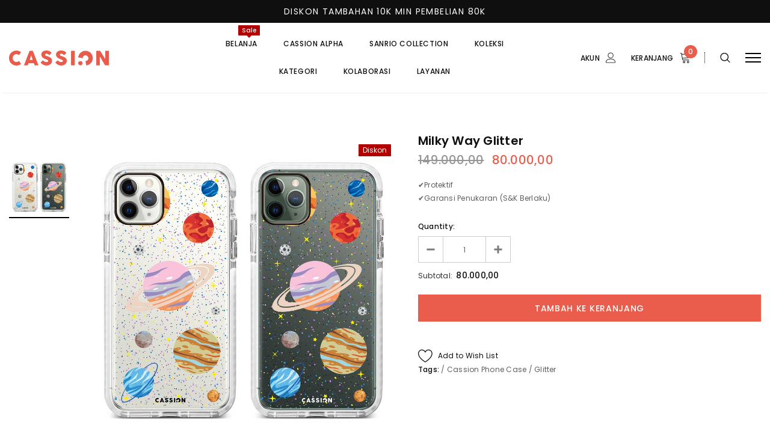

--- FILE ---
content_type: text/html; charset=utf-8
request_url: https://www.cassionstore.id/products/milky-way-glitter
body_size: 48590
content:
<!doctype html>
<!--[if lt IE 7]><html class="no-js lt-ie9 lt-ie8 lt-ie7" lang="en"> <![endif]-->
<!--[if IE 7]><html class="no-js lt-ie9 lt-ie8" lang="en"> <![endif]-->
<!--[if IE 8]><html class="no-js lt-ie9" lang="en"> <![endif]-->
<!--[if IE 9 ]><html class="ie9 no-js"> <![endif]-->
<!--[if (gt IE 9)|!(IE)]><!--> <html class="no-js"> <!--<![endif]-->
<head>
  <!-- Added by AVADA Joy -->
  <script>
      window.AVADA_JOY = window.AVADA_JOY || {};
      window.AVADA_JOY.shopId = 'rX0tvS8cYNIWuPcY567P';
      window.AVADA_JOY.status = true;
      window.AVADA_JOY.account_enabled = true;
      window.AVADA_JOY.login_url = "\/account\/login";
      window.AVADA_JOY.register_url = "\/account\/register";
      window.AVADA_JOY.customer = {
        id: null,
        email: null,
        first_name: null,
        last_name: null,
        point: null
      };
      window.AVADA_JOY.placeOrder = window.AVADA_JOY.placeOrder || {};
      window.AVADA_JOY.placeOrder = {"enableCardPage":false,"status":true,"statusProductPointsCalculator":true,"productPointsCalculator":{"color":"#000000","fontSize":14,"type":"giftCard","font":"Noto+Sans"},"earnPoint":"100","rateMoney":"1000","earnBy":"price","statusUseCondition":false,"typeProductMatch":"all","typeCondition":"all","conditions":[{"field":"title","typeMatch":"contains","content":""}],"excludeProducts":[],"includeProducts":[]};
      window.AVADA_JOY.product = {"id":4668560080966,"title":"Milky Way Glitter","handle":"milky-way-glitter","description":"\u003cp\u003e✔️Protektif\u003cbr\u003e✔️Garansi Penukaran (S\u0026amp;K Berlaku)\u003c\/p\u003e","published_at":"2020-08-21T14:44:46+07:00","created_at":"2020-08-21T13:44:18+07:00","vendor":"Cassion","type":"Phone Case","tags":["Cassion Phone Case","Glitter"],"price":8000000,"price_min":8000000,"price_max":8000000,"available":true,"price_varies":false,"compare_at_price":14900000,"compare_at_price_min":14900000,"compare_at_price_max":14900000,"compare_at_price_varies":false,"variants":[{"id":32068473684038,"title":"Default Title","option1":"Default Title","option2":null,"option3":null,"sku":"milky-way-glitter","requires_shipping":true,"taxable":false,"featured_image":null,"available":true,"name":"Milky Way Glitter","public_title":null,"options":["Default Title"],"price":8000000,"weight":50,"compare_at_price":14900000,"inventory_management":null,"barcode":"K01939","requires_selling_plan":false,"selling_plan_allocations":[]}],"images":["\/\/www.cassionstore.id\/cdn\/shop\/products\/Milky_Way_Glitter-min.jpg?v=1597992258"],"featured_image":"\/\/www.cassionstore.id\/cdn\/shop\/products\/Milky_Way_Glitter-min.jpg?v=1597992258","options":["Title"],"media":[{"alt":null,"id":6535959707718,"position":1,"preview_image":{"aspect_ratio":1.0,"height":1000,"width":1000,"src":"\/\/www.cassionstore.id\/cdn\/shop\/products\/Milky_Way_Glitter-min.jpg?v=1597992258"},"aspect_ratio":1.0,"height":1000,"media_type":"image","src":"\/\/www.cassionstore.id\/cdn\/shop\/products\/Milky_Way_Glitter-min.jpg?v=1597992258","width":1000}],"requires_selling_plan":false,"selling_plan_groups":[],"content":"\u003cp\u003e✔️Protektif\u003cbr\u003e✔️Garansi Penukaran (S\u0026amp;K Berlaku)\u003c\/p\u003e"};
      window.AVADA_JOY.page = "product";
      
        window.AVADA_JOY.product.selected_variant_id = 32068473684038;
        window.AVADA_JOY.product.collections = [];
        
          window.AVADA_JOY.product.collections.push(`All`);
        
          window.AVADA_JOY.product.collections.push(`Facebook Catalog`);
        
          window.AVADA_JOY.product.collections.push(`Produk Terbaru`);
        
          window.AVADA_JOY.product.collections.push(`Produk Terlaris`);
        
      
    </script>

  <!-- /Added by AVADA Joy -->


  <!-- Basic page needs ================================================== -->
  <meta charset="utf-8">
  <meta http-equiv="X-UA-Compatible" content="IE=edge,chrome=1">

  <!-- Title and description ================================================== -->
  <title>
    Milky Way Glitter &ndash; Cassion Official
  </title>

  
  <meta name="description" content="✔️Protektif✔️Garansi Penukaran (S&amp;amp;K Berlaku)">
  

  <!-- Product meta ================================================== -->
  


  <meta property="og:type" content="product">
  <meta property="og:title" content="Milky Way Glitter">
  
  <meta property="og:image" content="http://www.cassionstore.id/cdn/shop/products/Milky_Way_Glitter-min_grande.jpg?v=1597992258">
  <meta property="og:image:secure_url" content="https://www.cassionstore.id/cdn/shop/products/Milky_Way_Glitter-min_grande.jpg?v=1597992258">
  
  <meta property="og:price:amount" content="80.000,00">
  <meta property="og:price:currency" content="IDR">


  <meta property="og:description" content="✔️Protektif✔️Garansi Penukaran (S&amp;amp;K Berlaku)">


  <meta property="og:url" content="https://www.cassionstore.id/products/milky-way-glitter">
  <meta property="og:site_name" content="Cassion Official">
  <!-- /snippets/twitter-card.liquid -->





  <meta name="twitter:card" content="product">
  <meta name="twitter:title" content="Milky Way Glitter">
  <meta name="twitter:description" content="✔️Protektif✔️Garansi Penukaran (S&amp;amp;K Berlaku)">
  <meta name="twitter:image" content="https://www.cassionstore.id/cdn/shop/products/Milky_Way_Glitter-min_medium.jpg?v=1597992258">
  <meta name="twitter:image:width" content="240">
  <meta name="twitter:image:height" content="240">
  <meta name="twitter:label1" content="Price">
  <meta name="twitter:data1" content="Rp 80.000,00">
  
  <meta name="twitter:label2" content="Brand">
  <meta name="twitter:data2" content="Cassion">
  



  <!-- Helpers ================================================== -->
  <link rel="canonical" href="https://www.cassionstore.id/products/milky-way-glitter">
  <meta name="viewport" content="width=device-width, initial-scale=1, maximum-scale=1, user-scalable=0, minimal-ui">

  <!-- Favicon -->
  
  <link rel="shortcut icon" href="//www.cassionstore.id/cdn/shop/files/fav_b70d751e-ec2b-4a2f-9e25-9d411ae8f457_32x32.png?v=1613703188" type="image/png">
  

  <!-- fonts -->
  
<script type="text/javascript">
  WebFontConfig = {
    google: { families: [ 
      
          'Poppins:100,200,300,400,500,600,700,800,900'
	  
    ] }
  };
  
  (function() {
    var wf = document.createElement('script');
    wf.src = ('https:' == document.location.protocol ? 'https' : 'http') +
      '://ajax.googleapis.com/ajax/libs/webfont/1/webfont.js';
    wf.type = 'text/javascript';
    wf.async = 'true';
    var s = document.getElementsByTagName('script')[0];
    s.parentNode.insertBefore(wf, s);
  })(); 
</script>


  <!-- Styles -->
  <link href="//www.cassionstore.id/cdn/shop/t/12/assets/vendor.min.css?v=44231608138933591201607631390" rel="stylesheet" type="text/css" media="all" />
<link href="//www.cassionstore.id/cdn/shop/t/12/assets/theme-styles.scss.css?v=165241717001528248131763357446" rel="stylesheet" type="text/css" media="all" />
<link href="//www.cassionstore.id/cdn/shop/t/12/assets/theme-styles-responsive.scss.css?v=155874128321788278851696395994" rel="stylesheet" type="text/css" media="all" />

  <!-- Scripts -->
  <script src="//www.cassionstore.id/cdn/shop/t/12/assets/jquery.min.js?v=56888366816115934351607631382" type="text/javascript"></script>
<script src="//www.cassionstore.id/cdn/shop/t/12/assets/jquery-cookie.min.js?v=72365755745404048181607631380" type="text/javascript"></script>
<script src="//www.cassionstore.id/cdn/shop/t/12/assets/lazysizes.js?v=84414966064882348651607631384" type="text/javascript"></script>

<script>


  document.documentElement.className = document.documentElement.className.replace('no-js', 'js');
  window.ajax_cart = "normal";
  window.money_format = "{{amount_with_comma_separator}}";
  window.shop_currency = "IDR";
  window.show_multiple_currencies = false;
  window.use_color_swatch = false;
  window.color_swatch_style = "variant";
  window.enable_sidebar_multiple_choice = true;
  window.file_url = "//www.cassionstore.id/cdn/shop/files/?v=31746";
  window.asset_url = "";
  window.free_shipping_color1 = "#f44336";  
  window.free_shipping_color2 = "#ff9800";
  window.free_shipping_color3 = "#69c69c";
  window.router = "";
  window.countdown_time = "2021/03/03 23:59:00";
  window.option_ptoduct1 = "size";
  window.option_ptoduct2 = "color";
  window.option_ptoduct3 = "option 3";
  
  window.inventory_text = {
      in_stock: "In stock",
      many_in_stock: "Translation missing: en.products.product.many_in_stock",
      out_of_stock: "Out of stock",
      add_to_cart: "Tambah Ke Keranjang",
      add_all_to_cart: "Translation missing: en.products.product.add_all_to_cart",
      sold_out: "Habis",
      select_options : "Select Options",
      unavailable: "Unavailable",
      remove: "Hapus",
      pre_order: "Tambah Ke Keranjang",
      no_more_product: "No more product",
      show_options: "Translation missing: en.products.product.show_options",
      hide_options: "Translation missing: en.products.product.hide_options",
      adding : "Translation missing: en.products.product.adding",
      thank_you : "Translation missing: en.products.product.thank_you",
      add_more : "Translation missing: en.products.product.add_more",
      cart_feedback : "Translation missing: en.products.product.cart_feedback",
      add_wishlist : "Add to Wish List",
      remove_wishlist : "Remove Wish List",
      add_compare : "Add to Compare",
      remove_compare : "Remove Compare",
      message_compare : "You must select at least two products to compare!",
      previous: "Prev",
      next: "Next"
  };

  window.multi_lang = false;
  window.infinity_scroll_feature = false;
  window.newsletter_popup = false;

  /* Free Shipping Message */
  window.free_shipping_price = 1000;
 
  window.free_shipping_text = {
    free_shipping_message_1: "You quality for free shipping!",
    free_shipping_message_2:"You are",
    free_shipping_message_3: "away from free shipping!",
    free_shipping_1: "Free",
    free_shipping_2: "TBD",

  };

  window.custom_engraving_price = 3000;

</script>

  <!-- Header hook for plugins ================================ -->
  <script>window.performance && window.performance.mark && window.performance.mark('shopify.content_for_header.start');</script><meta name="google-site-verification" content="WC1jVZEvN-D8ogNi6Z-bMaJCCoZmZ_njR3xZ7mXXdLo">
<meta id="shopify-digital-wallet" name="shopify-digital-wallet" content="/7336886342/digital_wallets/dialog">
<link rel="alternate" hreflang="x-default" href="https://www.cassionstore.id/products/milky-way-glitter">
<link rel="alternate" hreflang="en" href="https://www.cassionstore.id/products/milky-way-glitter">
<link rel="alternate" hreflang="ms" href="https://www.cassionstore.id/ms/products/milky-way-glitter">
<link rel="alternate" type="application/json+oembed" href="https://www.cassionstore.id/products/milky-way-glitter.oembed">
<script async="async" src="/checkouts/internal/preloads.js?locale=en-ID"></script>
<script id="shopify-features" type="application/json">{"accessToken":"74eb3c0974bee6536edc69a44b98e39f","betas":["rich-media-storefront-analytics"],"domain":"www.cassionstore.id","predictiveSearch":true,"shopId":7336886342,"locale":"en"}</script>
<script>var Shopify = Shopify || {};
Shopify.shop = "cassionstore.myshopify.com";
Shopify.locale = "en";
Shopify.currency = {"active":"IDR","rate":"1.0"};
Shopify.country = "ID";
Shopify.theme = {"name":"Cassion v2","id":116821557437,"schema_name":"Luxwatches","schema_version":"3.0.0","theme_store_id":null,"role":"main"};
Shopify.theme.handle = "null";
Shopify.theme.style = {"id":null,"handle":null};
Shopify.cdnHost = "www.cassionstore.id/cdn";
Shopify.routes = Shopify.routes || {};
Shopify.routes.root = "/";</script>
<script type="module">!function(o){(o.Shopify=o.Shopify||{}).modules=!0}(window);</script>
<script>!function(o){function n(){var o=[];function n(){o.push(Array.prototype.slice.apply(arguments))}return n.q=o,n}var t=o.Shopify=o.Shopify||{};t.loadFeatures=n(),t.autoloadFeatures=n()}(window);</script>
<script id="shop-js-analytics" type="application/json">{"pageType":"product"}</script>
<script defer="defer" async type="module" src="//www.cassionstore.id/cdn/shopifycloud/shop-js/modules/v2/client.init-shop-cart-sync_WVOgQShq.en.esm.js"></script>
<script defer="defer" async type="module" src="//www.cassionstore.id/cdn/shopifycloud/shop-js/modules/v2/chunk.common_C_13GLB1.esm.js"></script>
<script defer="defer" async type="module" src="//www.cassionstore.id/cdn/shopifycloud/shop-js/modules/v2/chunk.modal_CLfMGd0m.esm.js"></script>
<script type="module">
  await import("//www.cassionstore.id/cdn/shopifycloud/shop-js/modules/v2/client.init-shop-cart-sync_WVOgQShq.en.esm.js");
await import("//www.cassionstore.id/cdn/shopifycloud/shop-js/modules/v2/chunk.common_C_13GLB1.esm.js");
await import("//www.cassionstore.id/cdn/shopifycloud/shop-js/modules/v2/chunk.modal_CLfMGd0m.esm.js");

  window.Shopify.SignInWithShop?.initShopCartSync?.({"fedCMEnabled":true,"windoidEnabled":true});

</script>
<script>(function() {
  var isLoaded = false;
  function asyncLoad() {
    if (isLoaded) return;
    isLoaded = true;
    var urls = ["https:\/\/formbuilder.hulkapps.com\/skeletopapp.js?shop=cassionstore.myshopify.com","https:\/\/s3-us-west-2.amazonaws.com\/smart-social-login\/smart-social-login.js?shop=cassionstore.myshopify.com","https:\/\/cdn.shopify.com\/s\/files\/1\/0683\/1371\/0892\/files\/splmn-shopify-prod-August-31.min.js?v=1693985059\u0026shop=cassionstore.myshopify.com","https:\/\/cdn1.stamped.io\/files\/widget.min.js?shop=cassionstore.myshopify.com","https:\/\/chimpstatic.com\/mcjs-connected\/js\/users\/ecd733c6f386d0857e805a12f\/e04fbc6c426a4e040a029d5e3.js?shop=cassionstore.myshopify.com","https:\/\/hotjar.dualsidedapp.com\/script.js?shop=cassionstore.myshopify.com","https:\/\/cdn.nfcube.com\/912b33ea6547457de4f6b8151df9ee6b.js?shop=cassionstore.myshopify.com","https:\/\/gcdn.incartupsell.com\/degib-CY6zK_sFw8LyhiMs7tsJ.js?c=1766035776\u0026shop=cassionstore.myshopify.com"];
    for (var i = 0; i < urls.length; i++) {
      var s = document.createElement('script');
      s.type = 'text/javascript';
      s.async = true;
      s.src = urls[i];
      var x = document.getElementsByTagName('script')[0];
      x.parentNode.insertBefore(s, x);
    }
  };
  if(window.attachEvent) {
    window.attachEvent('onload', asyncLoad);
  } else {
    window.addEventListener('load', asyncLoad, false);
  }
})();</script>
<script id="__st">var __st={"a":7336886342,"offset":25200,"reqid":"e50449c6-134d-4eb1-9ad0-1c9c36e7b8a1-1769694667","pageurl":"www.cassionstore.id\/products\/milky-way-glitter","u":"09c81b0a4f5f","p":"product","rtyp":"product","rid":4668560080966};</script>
<script>window.ShopifyPaypalV4VisibilityTracking = true;</script>
<script id="captcha-bootstrap">!function(){'use strict';const t='contact',e='account',n='new_comment',o=[[t,t],['blogs',n],['comments',n],[t,'customer']],c=[[e,'customer_login'],[e,'guest_login'],[e,'recover_customer_password'],[e,'create_customer']],r=t=>t.map((([t,e])=>`form[action*='/${t}']:not([data-nocaptcha='true']) input[name='form_type'][value='${e}']`)).join(','),a=t=>()=>t?[...document.querySelectorAll(t)].map((t=>t.form)):[];function s(){const t=[...o],e=r(t);return a(e)}const i='password',u='form_key',d=['recaptcha-v3-token','g-recaptcha-response','h-captcha-response',i],f=()=>{try{return window.sessionStorage}catch{return}},m='__shopify_v',_=t=>t.elements[u];function p(t,e,n=!1){try{const o=window.sessionStorage,c=JSON.parse(o.getItem(e)),{data:r}=function(t){const{data:e,action:n}=t;return t[m]||n?{data:e,action:n}:{data:t,action:n}}(c);for(const[e,n]of Object.entries(r))t.elements[e]&&(t.elements[e].value=n);n&&o.removeItem(e)}catch(o){console.error('form repopulation failed',{error:o})}}const l='form_type',E='cptcha';function T(t){t.dataset[E]=!0}const w=window,h=w.document,L='Shopify',v='ce_forms',y='captcha';let A=!1;((t,e)=>{const n=(g='f06e6c50-85a8-45c8-87d0-21a2b65856fe',I='https://cdn.shopify.com/shopifycloud/storefront-forms-hcaptcha/ce_storefront_forms_captcha_hcaptcha.v1.5.2.iife.js',D={infoText:'Protected by hCaptcha',privacyText:'Privacy',termsText:'Terms'},(t,e,n)=>{const o=w[L][v],c=o.bindForm;if(c)return c(t,g,e,D).then(n);var r;o.q.push([[t,g,e,D],n]),r=I,A||(h.body.append(Object.assign(h.createElement('script'),{id:'captcha-provider',async:!0,src:r})),A=!0)});var g,I,D;w[L]=w[L]||{},w[L][v]=w[L][v]||{},w[L][v].q=[],w[L][y]=w[L][y]||{},w[L][y].protect=function(t,e){n(t,void 0,e),T(t)},Object.freeze(w[L][y]),function(t,e,n,w,h,L){const[v,y,A,g]=function(t,e,n){const i=e?o:[],u=t?c:[],d=[...i,...u],f=r(d),m=r(i),_=r(d.filter((([t,e])=>n.includes(e))));return[a(f),a(m),a(_),s()]}(w,h,L),I=t=>{const e=t.target;return e instanceof HTMLFormElement?e:e&&e.form},D=t=>v().includes(t);t.addEventListener('submit',(t=>{const e=I(t);if(!e)return;const n=D(e)&&!e.dataset.hcaptchaBound&&!e.dataset.recaptchaBound,o=_(e),c=g().includes(e)&&(!o||!o.value);(n||c)&&t.preventDefault(),c&&!n&&(function(t){try{if(!f())return;!function(t){const e=f();if(!e)return;const n=_(t);if(!n)return;const o=n.value;o&&e.removeItem(o)}(t);const e=Array.from(Array(32),(()=>Math.random().toString(36)[2])).join('');!function(t,e){_(t)||t.append(Object.assign(document.createElement('input'),{type:'hidden',name:u})),t.elements[u].value=e}(t,e),function(t,e){const n=f();if(!n)return;const o=[...t.querySelectorAll(`input[type='${i}']`)].map((({name:t})=>t)),c=[...d,...o],r={};for(const[a,s]of new FormData(t).entries())c.includes(a)||(r[a]=s);n.setItem(e,JSON.stringify({[m]:1,action:t.action,data:r}))}(t,e)}catch(e){console.error('failed to persist form',e)}}(e),e.submit())}));const S=(t,e)=>{t&&!t.dataset[E]&&(n(t,e.some((e=>e===t))),T(t))};for(const o of['focusin','change'])t.addEventListener(o,(t=>{const e=I(t);D(e)&&S(e,y())}));const B=e.get('form_key'),M=e.get(l),P=B&&M;t.addEventListener('DOMContentLoaded',(()=>{const t=y();if(P)for(const e of t)e.elements[l].value===M&&p(e,B);[...new Set([...A(),...v().filter((t=>'true'===t.dataset.shopifyCaptcha))])].forEach((e=>S(e,t)))}))}(h,new URLSearchParams(w.location.search),n,t,e,['guest_login'])})(!0,!0)}();</script>
<script integrity="sha256-4kQ18oKyAcykRKYeNunJcIwy7WH5gtpwJnB7kiuLZ1E=" data-source-attribution="shopify.loadfeatures" defer="defer" src="//www.cassionstore.id/cdn/shopifycloud/storefront/assets/storefront/load_feature-a0a9edcb.js" crossorigin="anonymous"></script>
<script data-source-attribution="shopify.dynamic_checkout.dynamic.init">var Shopify=Shopify||{};Shopify.PaymentButton=Shopify.PaymentButton||{isStorefrontPortableWallets:!0,init:function(){window.Shopify.PaymentButton.init=function(){};var t=document.createElement("script");t.src="https://www.cassionstore.id/cdn/shopifycloud/portable-wallets/latest/portable-wallets.en.js",t.type="module",document.head.appendChild(t)}};
</script>
<script data-source-attribution="shopify.dynamic_checkout.buyer_consent">
  function portableWalletsHideBuyerConsent(e){var t=document.getElementById("shopify-buyer-consent"),n=document.getElementById("shopify-subscription-policy-button");t&&n&&(t.classList.add("hidden"),t.setAttribute("aria-hidden","true"),n.removeEventListener("click",e))}function portableWalletsShowBuyerConsent(e){var t=document.getElementById("shopify-buyer-consent"),n=document.getElementById("shopify-subscription-policy-button");t&&n&&(t.classList.remove("hidden"),t.removeAttribute("aria-hidden"),n.addEventListener("click",e))}window.Shopify?.PaymentButton&&(window.Shopify.PaymentButton.hideBuyerConsent=portableWalletsHideBuyerConsent,window.Shopify.PaymentButton.showBuyerConsent=portableWalletsShowBuyerConsent);
</script>
<script data-source-attribution="shopify.dynamic_checkout.cart.bootstrap">document.addEventListener("DOMContentLoaded",(function(){function t(){return document.querySelector("shopify-accelerated-checkout-cart, shopify-accelerated-checkout")}if(t())Shopify.PaymentButton.init();else{new MutationObserver((function(e,n){t()&&(Shopify.PaymentButton.init(),n.disconnect())})).observe(document.body,{childList:!0,subtree:!0})}}));
</script>

<script>window.performance && window.performance.mark && window.performance.mark('shopify.content_for_header.end');</script>

<script>
    window.BOLD = window.BOLD || {};
        window.BOLD.options = window.BOLD.options || {};
        window.BOLD.options.settings = window.BOLD.options.settings || {};
        window.BOLD.options.settings.v1_variant_mode = window.BOLD.options.settings.v1_variant_mode || true;
        window.BOLD.options.settings.hybrid_fix_auto_insert_inputs =
        window.BOLD.options.settings.hybrid_fix_auto_insert_inputs || true;
</script>

<script>window.BOLD = window.BOLD || {};
    window.BOLD.common = window.BOLD.common || {};
    window.BOLD.common.Shopify = window.BOLD.common.Shopify || {};
    window.BOLD.common.Shopify.shop = {
      domain: 'www.cassionstore.id',
      permanent_domain: 'cassionstore.myshopify.com',
      url: 'https://www.cassionstore.id',
      secure_url: 'https://www.cassionstore.id',
      money_format: "{{amount_with_comma_separator}}",
      currency: "IDR"
    };
    window.BOLD.common.Shopify.customer = {
      id: null,
      tags: null,
    };
    window.BOLD.common.Shopify.cart = {"note":null,"attributes":{},"original_total_price":0,"total_price":0,"total_discount":0,"total_weight":0.0,"item_count":0,"items":[],"requires_shipping":false,"currency":"IDR","items_subtotal_price":0,"cart_level_discount_applications":[],"checkout_charge_amount":0};
    window.BOLD.common.template = 'product';window.BOLD.common.Shopify.formatMoney = function(money, format) {
        function n(t, e) {
            return "undefined" == typeof t ? e : t
        }
        function r(t, e, r, i) {
            if (e = n(e, 2),
                r = n(r, ","),
                i = n(i, "."),
            isNaN(t) || null == t)
                return 0;
            t = (t / 100).toFixed(e);
            var o = t.split(".")
                , a = o[0].replace(/(\d)(?=(\d\d\d)+(?!\d))/g, "$1" + r)
                , s = o[1] ? i + o[1] : "";
            return a + s
        }
        "string" == typeof money && (money = money.replace(".", ""));
        var i = ""
            , o = /\{\{\s*(\w+)\s*\}\}/
            , a = format || window.BOLD.common.Shopify.shop.money_format || window.Shopify.money_format || "$ {{ amount }}";
        switch (a.match(o)[1]) {
            case "amount":
                i = r(money, 2, ",", ".");
                break;
            case "amount_no_decimals":
                i = r(money, 0, ",", ".");
                break;
            case "amount_with_comma_separator":
                i = r(money, 2, ".", ",");
                break;
            case "amount_no_decimals_with_comma_separator":
                i = r(money, 0, ".", ",");
                break;
            case "amount_with_space_separator":
                i = r(money, 2, " ", ",");
                break;
            case "amount_no_decimals_with_space_separator":
                i = r(money, 0, " ", ",");
                break;
            case "amount_with_apostrophe_separator":
                i = r(money, 2, "'", ".");
                break;
        }
        return a.replace(o, i);
    };
    window.BOLD.common.Shopify.saveProduct = function (handle, product) {
      if (typeof handle === 'string' && typeof window.BOLD.common.Shopify.products[handle] === 'undefined') {
        if (typeof product === 'number') {
          window.BOLD.common.Shopify.handles[product] = handle;
          product = { id: product };
        }
        window.BOLD.common.Shopify.products[handle] = product;
      }
    };
    window.BOLD.common.Shopify.saveVariant = function (variant_id, variant) {
      if (typeof variant_id === 'number' && typeof window.BOLD.common.Shopify.variants[variant_id] === 'undefined') {
        window.BOLD.common.Shopify.variants[variant_id] = variant;
      }
    };window.BOLD.common.Shopify.products = window.BOLD.common.Shopify.products || {};
    window.BOLD.common.Shopify.variants = window.BOLD.common.Shopify.variants || {};
    window.BOLD.common.Shopify.handles = window.BOLD.common.Shopify.handles || {};window.BOLD.common.Shopify.handle = "milky-way-glitter"
window.BOLD.common.Shopify.saveProduct("milky-way-glitter", 4668560080966);window.BOLD.common.Shopify.saveVariant(32068473684038, { product_id: 4668560080966, product_handle: "milky-way-glitter", price: 8000000, group_id: '', csp_metafield: {}});window.BOLD.apps_installed = {"Product Options":2} || {};window.BOLD.common.Shopify.metafields = window.BOLD.common.Shopify.metafields || {};window.BOLD.common.Shopify.metafields["bold_rp"] = {};window.BOLD.common.Shopify.metafields["bold_csp_defaults"] = {};window.BOLD.common.cacheParams = window.BOLD.common.cacheParams || {};
    window.BOLD.common.cacheParams.options = 12859191;
</script>
<link href="//www.cassionstore.id/cdn/shop/t/12/assets/bold-options.css?v=138435885064862420001769678648" rel="stylesheet" type="text/css" media="all" />
<script defer src="https://options.shopapps.site/js/options.js"></script>
<script>
    window.BOLD.common.cacheParams.options = 1769678646;
</script>

  <!--[if lt IE 9]>
<script src="//html5shiv.googlecode.com/svn/trunk/html5.js" type="text/javascript"></script>
<![endif]-->

  

  

  <script>
    Shopify.productOptionsMap = {};
    Shopify.quickViewOptionsMap = {};

    Shopify.updateOptionsInSelector = function(selectorIndex, wrapperSlt) {
        Shopify.optionsMap = wrapperSlt === '.product' ? Shopify.productOptionsMap : Shopify.quickViewOptionsMap;

        switch (selectorIndex) {
            case 0:
                var key = 'root';
                var selector = $(wrapperSlt + ' .single-option-selector:eq(0)');
                break;
            case 1:
                var key = $(wrapperSlt + ' .single-option-selector:eq(0)').val();
                var selector = $(wrapperSlt + ' .single-option-selector:eq(1)');
                break;
            case 2:
                var key = $(wrapperSlt + ' .single-option-selector:eq(0)').val();
                key += ' / ' + $(wrapperSlt + ' .single-option-selector:eq(1)').val();
                var selector = $(wrapperSlt + ' .single-option-selector:eq(2)');
        }

        var initialValue = selector.val();

        selector.empty();

        var availableOptions = Shopify.optionsMap[key];

        if (availableOptions && availableOptions.length) {
            for (var i = 0; i < availableOptions.length; i++) {
                var option = availableOptions[i];

                var newOption = $('<option></option>').val(option).html(option);

                selector.append(newOption);
            }

            $(wrapperSlt + ' .swatch[data-option-index="' + selectorIndex + '"] .swatch-element').each(function() {
                if ($.inArray($(this).attr('data-value'), availableOptions) !== -1) {
                    $(this).removeClass('soldout').find(':radio').removeAttr('disabled', 'disabled').removeAttr('checked');
                }
                else {
                    $(this).addClass('soldout').find(':radio').removeAttr('checked').attr('disabled', 'disabled');
                }
            });

            if ($.inArray(initialValue, availableOptions) !== -1) {
                selector.val(initialValue);
            }

            selector.trigger('change');
        };
    };

    Shopify.linkOptionSelectors = function(product, wrapperSlt) {
        // Building our mapping object.
        Shopify.optionsMap = wrapperSlt === '.product' ? Shopify.productOptionsMap : Shopify.quickViewOptionsMap;

        for (var i = 0; i < product.variants.length; i++) {
            var variant = product.variants[i];

            if (variant.available) {
                // Gathering values for the 1st drop-down.
                Shopify.optionsMap['root'] = Shopify.optionsMap['root'] || [];

                Shopify.optionsMap['root'].push(variant.option1);
                Shopify.optionsMap['root'] = Shopify.uniq(Shopify.optionsMap['root']);

                // Gathering values for the 2nd drop-down.
                if (product.options.length > 1) {
                var key = variant.option1;
                    Shopify.optionsMap[key] = Shopify.optionsMap[key] || [];
                    Shopify.optionsMap[key].push(variant.option2);
                    Shopify.optionsMap[key] = Shopify.uniq(Shopify.optionsMap[key]);
                }

                // Gathering values for the 3rd drop-down.
                if (product.options.length === 3) {
                    var key = variant.option1 + ' / ' + variant.option2;
                    Shopify.optionsMap[key] = Shopify.optionsMap[key] || [];
                    Shopify.optionsMap[key].push(variant.option3);
                    Shopify.optionsMap[key] = Shopify.uniq(Shopify.optionsMap[key]);
                }
            }
        };

        // Update options right away.
        Shopify.updateOptionsInSelector(0, wrapperSlt);

        if (product.options.length > 1) Shopify.updateOptionsInSelector(1, wrapperSlt);
        if (product.options.length === 3) Shopify.updateOptionsInSelector(2, wrapperSlt);

        // When there is an update in the first dropdown.
        $(wrapperSlt + " .single-option-selector:eq(0)").change(function() {
            Shopify.updateOptionsInSelector(1, wrapperSlt);
            if (product.options.length === 3) Shopify.updateOptionsInSelector(2, wrapperSlt);
            return true;
        });

        // When there is an update in the second dropdown.
        $(wrapperSlt + " .single-option-selector:eq(1)").change(function() {
            if (product.options.length === 3) Shopify.updateOptionsInSelector(2, wrapperSlt);
            return true;
        });
    };
</script>
  
  <!-- TikTok Pixel Code -->
  <script>
    (function() {
      var ta = document.createElement('script'); ta.type = 'text/javascript'; ta.async = true;
      ta.src = 'https://analytics.tiktok.com/i18n/pixel/sdk.js?sdkid=BRPCDEGTN53A3AO9C1CG';
      var s = document.getElementsByTagName('script')[0];
      s.parentNode.insertBefore(ta, s);
    })();
  </script> 
  <!-- End Tiktok Pixel Code -->
  
  <!-- Google Tag Manager -->
  <script>(function(w,d,s,l,i){w[l]=w[l]||[];w[l].push({'gtm.start':
  new Date().getTime(),event:'gtm.js'});var f=d.getElementsByTagName(s)[0],
  j=d.createElement(s),dl=l!='dataLayer'?'&l='+l:'';j.async=true;j.src=
  'https://www.googletagmanager.com/gtm.js?id='+i+dl;f.parentNode.insertBefore(j,f);
  })(window,document,'script','dataLayer','GTM-PLRKSLV');</script>
  <!-- End Google Tag Manager -->
  
  <meta name="facebook-domain-verification" content="0k6g3kdq9xcznj8pyhblh2yfdf9j1u" />
<script>window.is_hulkpo_installed=true</script><link href="https://monorail-edge.shopifysvc.com" rel="dns-prefetch">
<script>(function(){if ("sendBeacon" in navigator && "performance" in window) {try {var session_token_from_headers = performance.getEntriesByType('navigation')[0].serverTiming.find(x => x.name == '_s').description;} catch {var session_token_from_headers = undefined;}var session_cookie_matches = document.cookie.match(/_shopify_s=([^;]*)/);var session_token_from_cookie = session_cookie_matches && session_cookie_matches.length === 2 ? session_cookie_matches[1] : "";var session_token = session_token_from_headers || session_token_from_cookie || "";function handle_abandonment_event(e) {var entries = performance.getEntries().filter(function(entry) {return /monorail-edge.shopifysvc.com/.test(entry.name);});if (!window.abandonment_tracked && entries.length === 0) {window.abandonment_tracked = true;var currentMs = Date.now();var navigation_start = performance.timing.navigationStart;var payload = {shop_id: 7336886342,url: window.location.href,navigation_start,duration: currentMs - navigation_start,session_token,page_type: "product"};window.navigator.sendBeacon("https://monorail-edge.shopifysvc.com/v1/produce", JSON.stringify({schema_id: "online_store_buyer_site_abandonment/1.1",payload: payload,metadata: {event_created_at_ms: currentMs,event_sent_at_ms: currentMs}}));}}window.addEventListener('pagehide', handle_abandonment_event);}}());</script>
<script id="web-pixels-manager-setup">(function e(e,d,r,n,o){if(void 0===o&&(o={}),!Boolean(null===(a=null===(i=window.Shopify)||void 0===i?void 0:i.analytics)||void 0===a?void 0:a.replayQueue)){var i,a;window.Shopify=window.Shopify||{};var t=window.Shopify;t.analytics=t.analytics||{};var s=t.analytics;s.replayQueue=[],s.publish=function(e,d,r){return s.replayQueue.push([e,d,r]),!0};try{self.performance.mark("wpm:start")}catch(e){}var l=function(){var e={modern:/Edge?\/(1{2}[4-9]|1[2-9]\d|[2-9]\d{2}|\d{4,})\.\d+(\.\d+|)|Firefox\/(1{2}[4-9]|1[2-9]\d|[2-9]\d{2}|\d{4,})\.\d+(\.\d+|)|Chrom(ium|e)\/(9{2}|\d{3,})\.\d+(\.\d+|)|(Maci|X1{2}).+ Version\/(15\.\d+|(1[6-9]|[2-9]\d|\d{3,})\.\d+)([,.]\d+|)( \(\w+\)|)( Mobile\/\w+|) Safari\/|Chrome.+OPR\/(9{2}|\d{3,})\.\d+\.\d+|(CPU[ +]OS|iPhone[ +]OS|CPU[ +]iPhone|CPU IPhone OS|CPU iPad OS)[ +]+(15[._]\d+|(1[6-9]|[2-9]\d|\d{3,})[._]\d+)([._]\d+|)|Android:?[ /-](13[3-9]|1[4-9]\d|[2-9]\d{2}|\d{4,})(\.\d+|)(\.\d+|)|Android.+Firefox\/(13[5-9]|1[4-9]\d|[2-9]\d{2}|\d{4,})\.\d+(\.\d+|)|Android.+Chrom(ium|e)\/(13[3-9]|1[4-9]\d|[2-9]\d{2}|\d{4,})\.\d+(\.\d+|)|SamsungBrowser\/([2-9]\d|\d{3,})\.\d+/,legacy:/Edge?\/(1[6-9]|[2-9]\d|\d{3,})\.\d+(\.\d+|)|Firefox\/(5[4-9]|[6-9]\d|\d{3,})\.\d+(\.\d+|)|Chrom(ium|e)\/(5[1-9]|[6-9]\d|\d{3,})\.\d+(\.\d+|)([\d.]+$|.*Safari\/(?![\d.]+ Edge\/[\d.]+$))|(Maci|X1{2}).+ Version\/(10\.\d+|(1[1-9]|[2-9]\d|\d{3,})\.\d+)([,.]\d+|)( \(\w+\)|)( Mobile\/\w+|) Safari\/|Chrome.+OPR\/(3[89]|[4-9]\d|\d{3,})\.\d+\.\d+|(CPU[ +]OS|iPhone[ +]OS|CPU[ +]iPhone|CPU IPhone OS|CPU iPad OS)[ +]+(10[._]\d+|(1[1-9]|[2-9]\d|\d{3,})[._]\d+)([._]\d+|)|Android:?[ /-](13[3-9]|1[4-9]\d|[2-9]\d{2}|\d{4,})(\.\d+|)(\.\d+|)|Mobile Safari.+OPR\/([89]\d|\d{3,})\.\d+\.\d+|Android.+Firefox\/(13[5-9]|1[4-9]\d|[2-9]\d{2}|\d{4,})\.\d+(\.\d+|)|Android.+Chrom(ium|e)\/(13[3-9]|1[4-9]\d|[2-9]\d{2}|\d{4,})\.\d+(\.\d+|)|Android.+(UC? ?Browser|UCWEB|U3)[ /]?(15\.([5-9]|\d{2,})|(1[6-9]|[2-9]\d|\d{3,})\.\d+)\.\d+|SamsungBrowser\/(5\.\d+|([6-9]|\d{2,})\.\d+)|Android.+MQ{2}Browser\/(14(\.(9|\d{2,})|)|(1[5-9]|[2-9]\d|\d{3,})(\.\d+|))(\.\d+|)|K[Aa][Ii]OS\/(3\.\d+|([4-9]|\d{2,})\.\d+)(\.\d+|)/},d=e.modern,r=e.legacy,n=navigator.userAgent;return n.match(d)?"modern":n.match(r)?"legacy":"unknown"}(),u="modern"===l?"modern":"legacy",c=(null!=n?n:{modern:"",legacy:""})[u],f=function(e){return[e.baseUrl,"/wpm","/b",e.hashVersion,"modern"===e.buildTarget?"m":"l",".js"].join("")}({baseUrl:d,hashVersion:r,buildTarget:u}),m=function(e){var d=e.version,r=e.bundleTarget,n=e.surface,o=e.pageUrl,i=e.monorailEndpoint;return{emit:function(e){var a=e.status,t=e.errorMsg,s=(new Date).getTime(),l=JSON.stringify({metadata:{event_sent_at_ms:s},events:[{schema_id:"web_pixels_manager_load/3.1",payload:{version:d,bundle_target:r,page_url:o,status:a,surface:n,error_msg:t},metadata:{event_created_at_ms:s}}]});if(!i)return console&&console.warn&&console.warn("[Web Pixels Manager] No Monorail endpoint provided, skipping logging."),!1;try{return self.navigator.sendBeacon.bind(self.navigator)(i,l)}catch(e){}var u=new XMLHttpRequest;try{return u.open("POST",i,!0),u.setRequestHeader("Content-Type","text/plain"),u.send(l),!0}catch(e){return console&&console.warn&&console.warn("[Web Pixels Manager] Got an unhandled error while logging to Monorail."),!1}}}}({version:r,bundleTarget:l,surface:e.surface,pageUrl:self.location.href,monorailEndpoint:e.monorailEndpoint});try{o.browserTarget=l,function(e){var d=e.src,r=e.async,n=void 0===r||r,o=e.onload,i=e.onerror,a=e.sri,t=e.scriptDataAttributes,s=void 0===t?{}:t,l=document.createElement("script"),u=document.querySelector("head"),c=document.querySelector("body");if(l.async=n,l.src=d,a&&(l.integrity=a,l.crossOrigin="anonymous"),s)for(var f in s)if(Object.prototype.hasOwnProperty.call(s,f))try{l.dataset[f]=s[f]}catch(e){}if(o&&l.addEventListener("load",o),i&&l.addEventListener("error",i),u)u.appendChild(l);else{if(!c)throw new Error("Did not find a head or body element to append the script");c.appendChild(l)}}({src:f,async:!0,onload:function(){if(!function(){var e,d;return Boolean(null===(d=null===(e=window.Shopify)||void 0===e?void 0:e.analytics)||void 0===d?void 0:d.initialized)}()){var d=window.webPixelsManager.init(e)||void 0;if(d){var r=window.Shopify.analytics;r.replayQueue.forEach((function(e){var r=e[0],n=e[1],o=e[2];d.publishCustomEvent(r,n,o)})),r.replayQueue=[],r.publish=d.publishCustomEvent,r.visitor=d.visitor,r.initialized=!0}}},onerror:function(){return m.emit({status:"failed",errorMsg:"".concat(f," has failed to load")})},sri:function(e){var d=/^sha384-[A-Za-z0-9+/=]+$/;return"string"==typeof e&&d.test(e)}(c)?c:"",scriptDataAttributes:o}),m.emit({status:"loading"})}catch(e){m.emit({status:"failed",errorMsg:(null==e?void 0:e.message)||"Unknown error"})}}})({shopId: 7336886342,storefrontBaseUrl: "https://www.cassionstore.id",extensionsBaseUrl: "https://extensions.shopifycdn.com/cdn/shopifycloud/web-pixels-manager",monorailEndpoint: "https://monorail-edge.shopifysvc.com/unstable/produce_batch",surface: "storefront-renderer",enabledBetaFlags: ["2dca8a86"],webPixelsConfigList: [{"id":"1973649597","configuration":"{\"accountID\":\"82f25811-b8d7-463e-980a-687c6e4ebc88\"}","eventPayloadVersion":"v1","runtimeContext":"STRICT","scriptVersion":"d0369370d97f2cca6d5c273406637796","type":"APP","apiClientId":5433881,"privacyPurposes":["ANALYTICS","MARKETING","SALE_OF_DATA"],"dataSharingAdjustments":{"protectedCustomerApprovalScopes":["read_customer_email","read_customer_name","read_customer_personal_data"]}},{"id":"517243069","configuration":"{\"config\":\"{\\\"pixel_id\\\":\\\"G-9Z105NC0RK\\\",\\\"target_country\\\":\\\"ID\\\",\\\"gtag_events\\\":[{\\\"type\\\":\\\"search\\\",\\\"action_label\\\":[\\\"G-9Z105NC0RK\\\",\\\"AW-711669645\\\/Q8fiCNLo9twBEI3vrNMC\\\"]},{\\\"type\\\":\\\"begin_checkout\\\",\\\"action_label\\\":[\\\"G-9Z105NC0RK\\\",\\\"AW-711669645\\\/55hhCM_o9twBEI3vrNMC\\\"]},{\\\"type\\\":\\\"view_item\\\",\\\"action_label\\\":[\\\"G-9Z105NC0RK\\\",\\\"AW-711669645\\\/HEa6CMno9twBEI3vrNMC\\\",\\\"MC-M2EPYEJ2WB\\\"]},{\\\"type\\\":\\\"purchase\\\",\\\"action_label\\\":[\\\"G-9Z105NC0RK\\\",\\\"AW-711669645\\\/qgIoCMbo9twBEI3vrNMC\\\",\\\"MC-M2EPYEJ2WB\\\"]},{\\\"type\\\":\\\"page_view\\\",\\\"action_label\\\":[\\\"G-9Z105NC0RK\\\",\\\"AW-711669645\\\/PE_KCMPo9twBEI3vrNMC\\\",\\\"MC-M2EPYEJ2WB\\\"]},{\\\"type\\\":\\\"add_payment_info\\\",\\\"action_label\\\":[\\\"G-9Z105NC0RK\\\",\\\"AW-711669645\\\/y3tRCNXo9twBEI3vrNMC\\\"]},{\\\"type\\\":\\\"add_to_cart\\\",\\\"action_label\\\":[\\\"G-9Z105NC0RK\\\",\\\"AW-711669645\\\/jmZxCMzo9twBEI3vrNMC\\\"]}],\\\"enable_monitoring_mode\\\":false}\"}","eventPayloadVersion":"v1","runtimeContext":"OPEN","scriptVersion":"b2a88bafab3e21179ed38636efcd8a93","type":"APP","apiClientId":1780363,"privacyPurposes":[],"dataSharingAdjustments":{"protectedCustomerApprovalScopes":["read_customer_address","read_customer_email","read_customer_name","read_customer_personal_data","read_customer_phone"]}},{"id":"417202365","configuration":"{\"pixelCode\":\"C8PE57GO6OK0DA72LCR0\"}","eventPayloadVersion":"v1","runtimeContext":"STRICT","scriptVersion":"22e92c2ad45662f435e4801458fb78cc","type":"APP","apiClientId":4383523,"privacyPurposes":["ANALYTICS","MARKETING","SALE_OF_DATA"],"dataSharingAdjustments":{"protectedCustomerApprovalScopes":["read_customer_address","read_customer_email","read_customer_name","read_customer_personal_data","read_customer_phone"]}},{"id":"231702717","configuration":"{\"pixel_id\":\"1548998882877338\",\"pixel_type\":\"facebook_pixel\"}","eventPayloadVersion":"v1","runtimeContext":"OPEN","scriptVersion":"ca16bc87fe92b6042fbaa3acc2fbdaa6","type":"APP","apiClientId":2329312,"privacyPurposes":["ANALYTICS","MARKETING","SALE_OF_DATA"],"dataSharingAdjustments":{"protectedCustomerApprovalScopes":["read_customer_address","read_customer_email","read_customer_name","read_customer_personal_data","read_customer_phone"]}},{"id":"shopify-app-pixel","configuration":"{}","eventPayloadVersion":"v1","runtimeContext":"STRICT","scriptVersion":"0450","apiClientId":"shopify-pixel","type":"APP","privacyPurposes":["ANALYTICS","MARKETING"]},{"id":"shopify-custom-pixel","eventPayloadVersion":"v1","runtimeContext":"LAX","scriptVersion":"0450","apiClientId":"shopify-pixel","type":"CUSTOM","privacyPurposes":["ANALYTICS","MARKETING"]}],isMerchantRequest: false,initData: {"shop":{"name":"Cassion Official","paymentSettings":{"currencyCode":"IDR"},"myshopifyDomain":"cassionstore.myshopify.com","countryCode":"ID","storefrontUrl":"https:\/\/www.cassionstore.id"},"customer":null,"cart":null,"checkout":null,"productVariants":[{"price":{"amount":80000.0,"currencyCode":"IDR"},"product":{"title":"Milky Way Glitter","vendor":"Cassion","id":"4668560080966","untranslatedTitle":"Milky Way Glitter","url":"\/products\/milky-way-glitter","type":"Phone Case"},"id":"32068473684038","image":{"src":"\/\/www.cassionstore.id\/cdn\/shop\/products\/Milky_Way_Glitter-min.jpg?v=1597992258"},"sku":"milky-way-glitter","title":"Default Title","untranslatedTitle":"Default Title"}],"purchasingCompany":null},},"https://www.cassionstore.id/cdn","1d2a099fw23dfb22ep557258f5m7a2edbae",{"modern":"","legacy":""},{"shopId":"7336886342","storefrontBaseUrl":"https:\/\/www.cassionstore.id","extensionBaseUrl":"https:\/\/extensions.shopifycdn.com\/cdn\/shopifycloud\/web-pixels-manager","surface":"storefront-renderer","enabledBetaFlags":"[\"2dca8a86\"]","isMerchantRequest":"false","hashVersion":"1d2a099fw23dfb22ep557258f5m7a2edbae","publish":"custom","events":"[[\"page_viewed\",{}],[\"product_viewed\",{\"productVariant\":{\"price\":{\"amount\":80000.0,\"currencyCode\":\"IDR\"},\"product\":{\"title\":\"Milky Way Glitter\",\"vendor\":\"Cassion\",\"id\":\"4668560080966\",\"untranslatedTitle\":\"Milky Way Glitter\",\"url\":\"\/products\/milky-way-glitter\",\"type\":\"Phone Case\"},\"id\":\"32068473684038\",\"image\":{\"src\":\"\/\/www.cassionstore.id\/cdn\/shop\/products\/Milky_Way_Glitter-min.jpg?v=1597992258\"},\"sku\":\"milky-way-glitter\",\"title\":\"Default Title\",\"untranslatedTitle\":\"Default Title\"}}]]"});</script><script>
  window.ShopifyAnalytics = window.ShopifyAnalytics || {};
  window.ShopifyAnalytics.meta = window.ShopifyAnalytics.meta || {};
  window.ShopifyAnalytics.meta.currency = 'IDR';
  var meta = {"product":{"id":4668560080966,"gid":"gid:\/\/shopify\/Product\/4668560080966","vendor":"Cassion","type":"Phone Case","handle":"milky-way-glitter","variants":[{"id":32068473684038,"price":8000000,"name":"Milky Way Glitter","public_title":null,"sku":"milky-way-glitter"}],"remote":false},"page":{"pageType":"product","resourceType":"product","resourceId":4668560080966,"requestId":"e50449c6-134d-4eb1-9ad0-1c9c36e7b8a1-1769694667"}};
  for (var attr in meta) {
    window.ShopifyAnalytics.meta[attr] = meta[attr];
  }
</script>
<script class="analytics">
  (function () {
    var customDocumentWrite = function(content) {
      var jquery = null;

      if (window.jQuery) {
        jquery = window.jQuery;
      } else if (window.Checkout && window.Checkout.$) {
        jquery = window.Checkout.$;
      }

      if (jquery) {
        jquery('body').append(content);
      }
    };

    var hasLoggedConversion = function(token) {
      if (token) {
        return document.cookie.indexOf('loggedConversion=' + token) !== -1;
      }
      return false;
    }

    var setCookieIfConversion = function(token) {
      if (token) {
        var twoMonthsFromNow = new Date(Date.now());
        twoMonthsFromNow.setMonth(twoMonthsFromNow.getMonth() + 2);

        document.cookie = 'loggedConversion=' + token + '; expires=' + twoMonthsFromNow;
      }
    }

    var trekkie = window.ShopifyAnalytics.lib = window.trekkie = window.trekkie || [];
    if (trekkie.integrations) {
      return;
    }
    trekkie.methods = [
      'identify',
      'page',
      'ready',
      'track',
      'trackForm',
      'trackLink'
    ];
    trekkie.factory = function(method) {
      return function() {
        var args = Array.prototype.slice.call(arguments);
        args.unshift(method);
        trekkie.push(args);
        return trekkie;
      };
    };
    for (var i = 0; i < trekkie.methods.length; i++) {
      var key = trekkie.methods[i];
      trekkie[key] = trekkie.factory(key);
    }
    trekkie.load = function(config) {
      trekkie.config = config || {};
      trekkie.config.initialDocumentCookie = document.cookie;
      var first = document.getElementsByTagName('script')[0];
      var script = document.createElement('script');
      script.type = 'text/javascript';
      script.onerror = function(e) {
        var scriptFallback = document.createElement('script');
        scriptFallback.type = 'text/javascript';
        scriptFallback.onerror = function(error) {
                var Monorail = {
      produce: function produce(monorailDomain, schemaId, payload) {
        var currentMs = new Date().getTime();
        var event = {
          schema_id: schemaId,
          payload: payload,
          metadata: {
            event_created_at_ms: currentMs,
            event_sent_at_ms: currentMs
          }
        };
        return Monorail.sendRequest("https://" + monorailDomain + "/v1/produce", JSON.stringify(event));
      },
      sendRequest: function sendRequest(endpointUrl, payload) {
        // Try the sendBeacon API
        if (window && window.navigator && typeof window.navigator.sendBeacon === 'function' && typeof window.Blob === 'function' && !Monorail.isIos12()) {
          var blobData = new window.Blob([payload], {
            type: 'text/plain'
          });

          if (window.navigator.sendBeacon(endpointUrl, blobData)) {
            return true;
          } // sendBeacon was not successful

        } // XHR beacon

        var xhr = new XMLHttpRequest();

        try {
          xhr.open('POST', endpointUrl);
          xhr.setRequestHeader('Content-Type', 'text/plain');
          xhr.send(payload);
        } catch (e) {
          console.log(e);
        }

        return false;
      },
      isIos12: function isIos12() {
        return window.navigator.userAgent.lastIndexOf('iPhone; CPU iPhone OS 12_') !== -1 || window.navigator.userAgent.lastIndexOf('iPad; CPU OS 12_') !== -1;
      }
    };
    Monorail.produce('monorail-edge.shopifysvc.com',
      'trekkie_storefront_load_errors/1.1',
      {shop_id: 7336886342,
      theme_id: 116821557437,
      app_name: "storefront",
      context_url: window.location.href,
      source_url: "//www.cassionstore.id/cdn/s/trekkie.storefront.a804e9514e4efded663580eddd6991fcc12b5451.min.js"});

        };
        scriptFallback.async = true;
        scriptFallback.src = '//www.cassionstore.id/cdn/s/trekkie.storefront.a804e9514e4efded663580eddd6991fcc12b5451.min.js';
        first.parentNode.insertBefore(scriptFallback, first);
      };
      script.async = true;
      script.src = '//www.cassionstore.id/cdn/s/trekkie.storefront.a804e9514e4efded663580eddd6991fcc12b5451.min.js';
      first.parentNode.insertBefore(script, first);
    };
    trekkie.load(
      {"Trekkie":{"appName":"storefront","development":false,"defaultAttributes":{"shopId":7336886342,"isMerchantRequest":null,"themeId":116821557437,"themeCityHash":"2470515574203374599","contentLanguage":"en","currency":"IDR","eventMetadataId":"190ad169-f1ec-4bdc-a9b4-7b4aa68576e2"},"isServerSideCookieWritingEnabled":true,"monorailRegion":"shop_domain","enabledBetaFlags":["65f19447","b5387b81"]},"Session Attribution":{},"S2S":{"facebookCapiEnabled":true,"source":"trekkie-storefront-renderer","apiClientId":580111}}
    );

    var loaded = false;
    trekkie.ready(function() {
      if (loaded) return;
      loaded = true;

      window.ShopifyAnalytics.lib = window.trekkie;

      var originalDocumentWrite = document.write;
      document.write = customDocumentWrite;
      try { window.ShopifyAnalytics.merchantGoogleAnalytics.call(this); } catch(error) {};
      document.write = originalDocumentWrite;

      window.ShopifyAnalytics.lib.page(null,{"pageType":"product","resourceType":"product","resourceId":4668560080966,"requestId":"e50449c6-134d-4eb1-9ad0-1c9c36e7b8a1-1769694667","shopifyEmitted":true});

      var match = window.location.pathname.match(/checkouts\/(.+)\/(thank_you|post_purchase)/)
      var token = match? match[1]: undefined;
      if (!hasLoggedConversion(token)) {
        setCookieIfConversion(token);
        window.ShopifyAnalytics.lib.track("Viewed Product",{"currency":"IDR","variantId":32068473684038,"productId":4668560080966,"productGid":"gid:\/\/shopify\/Product\/4668560080966","name":"Milky Way Glitter","price":"80000.00","sku":"milky-way-glitter","brand":"Cassion","variant":null,"category":"Phone Case","nonInteraction":true,"remote":false},undefined,undefined,{"shopifyEmitted":true});
      window.ShopifyAnalytics.lib.track("monorail:\/\/trekkie_storefront_viewed_product\/1.1",{"currency":"IDR","variantId":32068473684038,"productId":4668560080966,"productGid":"gid:\/\/shopify\/Product\/4668560080966","name":"Milky Way Glitter","price":"80000.00","sku":"milky-way-glitter","brand":"Cassion","variant":null,"category":"Phone Case","nonInteraction":true,"remote":false,"referer":"https:\/\/www.cassionstore.id\/products\/milky-way-glitter"});
      }
    });


        var eventsListenerScript = document.createElement('script');
        eventsListenerScript.async = true;
        eventsListenerScript.src = "//www.cassionstore.id/cdn/shopifycloud/storefront/assets/shop_events_listener-3da45d37.js";
        document.getElementsByTagName('head')[0].appendChild(eventsListenerScript);

})();</script>
  <script>
  if (!window.ga || (window.ga && typeof window.ga !== 'function')) {
    window.ga = function ga() {
      (window.ga.q = window.ga.q || []).push(arguments);
      if (window.Shopify && window.Shopify.analytics && typeof window.Shopify.analytics.publish === 'function') {
        window.Shopify.analytics.publish("ga_stub_called", {}, {sendTo: "google_osp_migration"});
      }
      console.error("Shopify's Google Analytics stub called with:", Array.from(arguments), "\nSee https://help.shopify.com/manual/promoting-marketing/pixels/pixel-migration#google for more information.");
    };
    if (window.Shopify && window.Shopify.analytics && typeof window.Shopify.analytics.publish === 'function') {
      window.Shopify.analytics.publish("ga_stub_initialized", {}, {sendTo: "google_osp_migration"});
    }
  }
</script>
<script
  defer
  src="https://www.cassionstore.id/cdn/shopifycloud/perf-kit/shopify-perf-kit-3.1.0.min.js"
  data-application="storefront-renderer"
  data-shop-id="7336886342"
  data-render-region="gcp-us-east1"
  data-page-type="product"
  data-theme-instance-id="116821557437"
  data-theme-name="Luxwatches"
  data-theme-version="3.0.0"
  data-monorail-region="shop_domain"
  data-resource-timing-sampling-rate="10"
  data-shs="true"
  data-shs-beacon="true"
  data-shs-export-with-fetch="true"
  data-shs-logs-sample-rate="1"
  data-shs-beacon-endpoint="https://www.cassionstore.id/api/collect"
></script>
</head>

<body id="milky-way-glitter" class="  template-product">
  <!-- Google Tag Manager (noscript) -->
  <noscript><iframe src="https://www.googletagmanager.com/ns.html?id=GTM-PLRKSLV"
  height="0" width="0" style="display:none;visibility:hidden"></iframe></noscript>
  <!-- End Google Tag Manager (noscript) -->
  
  <div class="wrapper-header">
    
<div class="wrapper-header wrapper_header_default">
    <div id="shopify-section-header" class="shopify-section"><style>
  /*  Header Top  */
  
  
  
  /*  Search  */
  
  
  
  
  /*  Header Bottom  */
  
  
  
  
  
  
  
  /*  Cart  */
  
  

  
  
  
  
  
  
  
  
  
  .header-top {
    background-color: #0f0f0f;
    color: #ffffff;
  }
  .header-top a {
    color: #ffffff;
  }
  .header-top .top-message p a:hover {
    border-bottom-color: #ffffff;
  }
  .header-top .close:hover {
    color: #ffffff;
  }
  .cart-icon .cartCount {
    background-color: #ea5d4c;
    color: #ffffff;
  }
  .logo-img {
    display: block;
  }
  .logo-title{
    color: #ea5d4c;
    font-size: 20px;
  }
  .site-header .header-bottom {
    background-color: #ffffff;
    color: #0f0f0f;
    -webkit-box-shadow: 0 3px 3px -3px rgba(0,0,0,0.12);
    -moz-box-shadow: 0 3px 3px -3px rgba(0,0,0,0.12);
    box-shadow: 0 3px 3px -3px rgba(0,0,0,0.12);
  }
  
  .header-mb .logo-img img,
  .logo-fixed .logo-img img {
    max-height: 25px;
  }
  .header-pc .logo-img img {
    max-height: 25px;
  }
  .site-header .header-mb .svg-mb a {
     color: #0f0f0f;
  }

  .site-nav .icon_sale {
    background-color: #b20000;
    color: #ffffff;
  }
    
  .site-nav .icon_new {
      background-color: #1fade6;
      color: #ffffff;
  }
      
  .site-nav .icon_hot {
      background-color: #f79555;
      color: #ffffff;
  }

  @media (max-width: 767px) {    
    .search-open .wrapper-header .header-search__form {
       	background-color: ; 
    }
  }
  
  @media (min-width: 1200px) {
    .header-bottom .header-pc .header-panel .right-groups .right-nav .right-nav-links a,.header-bottom .header-pc .header-panel .right-groups .right-nav .lang-currency-groups .dropdown-label .text,.header-bottom .header-pc .header-panel .right-groups .right-nav .lang-currency-groups .dropdown-toggle:after{
      color: #34313a;
    }
    .header-bottom .header-pc .header-panel .right-groups .right-nav .right-nav-links a:hover,.header-bottom .header-pc .header-panel .right-groups .right-nav .lang-currency-groups .dropdown-label .text:hover,.header-bottom .header-pc .header-panel .right-groups .right-nav .lang-currency-groups .dropdown-toggle:hover:after{
      color: #34313a;
    }
    .site-header .header-bottom .nav-search {
      border-left: 1px dotted #000;
    }
    .site-header .header-panel .right-groups > div > a {
      color: #0f0f0f;
    }
    .site-header .header-panel .text-hover:before {
      background-color: #0f0f0f;
    }
    .site-header .header-panel .right-groups svg {
      color: #0f0f0f;
    }    
    .site-header .header-panel .right-groups a:hover, 
    .site-header .header-panel .right-groups a:hover svg {
      color: #0f0f0f;
    }

    .site-header .header-panel .right-groups .wrapper-top-cart > a.menu-open .cart-text:before {
      background: rgba(15, 15, 15, 0.8);
    }

    /* Navigation */
    .site-nav .menu-lv-1 > .sub-menu-mobile {
      background: -moz-linear-gradient(top, #f9f9f9 0%, #ffffff 15%, #ffffff 100%);
      background: -webkit-linear-gradient(top, #f9f9f9 0%, #ffffff 15%, #ffffff 100%);
      background: -ms-linear-gradient(top, #f9f9f9 0%, #ffffff 15%, #ffffff 100%);
      background: linear-gradient(top, #f9f9f9 0%, #ffffff 15%, #ffffff 100%);
    }   
    .site-nav .menu-lv-1 > a, .site-nav .item > a {
      color: #0f0f0f
    }
    .site-nav .menu-lv-1:hover > a, .site-nav .item:hover > a {
      color: #0f0f0f;
    }
    .site-nav .menu-lv-1:hover > a:before, .site-nav .item:hover > a:before {
      background: rgba(15, 15, 15, 0.7);
    }
    .site-nav .no-mega-menu .menu-lv-2 .site-nav-dropdown {
      background: #ffffff
    }
    .site-nav .no-mega-menu .sub-menu-mobile ul li {
      border-bottom: 1px solid #eaeaea;
    }
    .site-nav .no-mega-menu .menu-lv-2 .site-nav-dropdown li {
      border-bottom: 1px solid #eaeaea;
    }
    .site-nav .no-mega-menu ul li > a {
      color: #5f5f5f;
    }
    .site-nav .no-mega-menu ul li:hover > a {
      color: #005599;
    }
    .site-nav .no-mega-menu ul li:hover > a > span{
      background-image: linear-gradient(transparent 97%, #005599 3%);
      background-repeat: repeat-x;
      background-position-y: 0px;
    }
    .site-nav .no-mega-menu ul li:hover > a:before {
      color: rgba(15, 15, 15, 0.8);
    }

    .site-nav .mega-menu .site-nav-dropdown .menu-lv-2 > a {
      color: #0f0f0f;
      font-size: 12px;
    }
    .site-nav .mega-menu .site-nav-dropdown .menu-lv-2 > a:hover {
      color: #0f0f0f; 
    }

    .site-nav .mega-menu .site-nav-dropdown .menu-lv-2 .dropdow-lv2 li > a {
      color: #5f5f5f;
      font-size: 12px;
    }
    .site-nav .mega-menu .site-nav-dropdown .menu-lv-2 .dropdow-lv2 li > a:hover {
      color: #005599; 
    }
    .site-nav .mega-menu .site-nav-dropdown .menu-lv-2 .dropdow-lv2 li > a:hover > span {
      background-image: linear-gradient(transparent 97%, #005599 3%);
      background-repeat: repeat-x;
      background-position-y: 0px;
    }

    /* Mega Menu Style 1 */
    .site-nav .mega-menu .site-nav-dropdown .featured-product > h3 {
      color: #0f0f0f;
    }
    .site-nav .mega-menu .site-nav-dropdown .featured-product .slick-arrow svg {
      fill: #34313a;
      stroke: #34313a;
    }
    .site-nav .mega-menu .site-nav-dropdown .featured-product .product-vendor a,
    .site-nav .mega-menu .site-nav-dropdown .featured-product .product-title,
    .site-nav .mega-menu .site-nav-dropdown .featured-product .price-box .price-regular {
      color: #232323;
    }
    .site-nav .mega-menu .site-nav-dropdown .featured-product .price-box em,
    .site-nav .mega-menu .site-nav-dropdown .featured-product .price-box .old-price {
      color: #969696;
    }
    .site-nav .mega-menu .site-nav-dropdown .featured-product .item-swatch li a {
      color: rgba(35, 35, 35, 0.6);
    }
    .site-nav .mega-menu .site-nav-dropdown .featured-product .btn {
      color: #000000;
      background: #ffffff;
      border-color: #232323;
    }
    .site-nav .mega-menu .site-nav-dropdown .featured-product .btn:hover {
      color: #ffffff;
      background: #232323;
      border-color: #232323;
    }

    .site-nav .icon_sale:before {
      border-top-color: #b20000;
    }
    .site-nav .icon_new:before {
      border-top-color: #1fade6;
    }
    .site-nav .icon_hot:before {
      border-top-color: #f79555;
    }  

    /* Heaer Right */

    .header-bottom .right-nav .icon-nav .icon-line,
    .header-bottom .right-nav .icon-nav .icon-line:before,
    .header-bottom .right-nav .icon-nav .icon-line:after {
      background-color: #000000;
    }
    .header-bottom .right-nav .icon-nav.menu-open .icon-line {
      background: rgba(255,255,255,0);
    }
    
    .site-header .lang-currency-groups .dropdown-label {
      color: #0f0f0f;
    }
    
    .lang-currency-groups .btn-group .dropdown-item {
      color: #0f0f0f;
    }
    
    .lang-currency-groups .btn-group .dropdown-item:hover,
    .lang-currency-groups .btn-group .dropdown-item:focus:
    .lang-currency-groups .btn-group .dropdown-item:active,
    .lang-currency-groups .btn-group .dropdown-item.active {
      color: #0f0f0f;
    }
    
    .lang-currency-groups .dropdown-menu {
      background-color: #ffffff;
    }
  }

  @media (max-width: 1199px) {
     .site-nav .icon_sale:before {
          border-right-color: #b20000;
      }

      .site-nav .icon_new:before {
          border-right-color: #1fade6;
      }

      .site-nav .icon_hot:before {
          border-right-color: #f79555;
      }    
   } 
</style>

<header class="site-header" role="banner">
  
    <div class="header-top">
        <div class="container">
            <div class="top-message">
                <p>
                
<span>
  Diskon tambahan 10k Min Pembelian 80k
</span>

                </p>
            </div>    
        </div>
    </div>
    

    <a href="#" class="icon-nav close-menu-mb" title="Menu Mobile Icon" data-menu-mb-toogle data-dropdown-menu>
        <svg xmlns="http://www.w3.org/2000/svg" viewBox="0 0 24 24" width="24px" height="24px" class="icon-close">
    <path style="line-height:normal;text-indent:0;text-align:start;text-decoration-line:none;text-decoration-style:solid;text-decoration-color:#000;text-transform:none;block-progression:tb;isolation:auto;mix-blend-mode:normal" d="M 4.7070312 3.2929688 L 3.2929688 4.7070312 L 10.585938 12 L 3.2929688 19.292969 L 4.7070312 20.707031 L 12 13.414062 L 19.292969 20.707031 L 20.707031 19.292969 L 13.414062 12 L 20.707031 4.7070312 L 19.292969 3.2929688 L 12 10.585938 L 4.7070312 3.2929688 z" font-weight="400" font-family="sans-serif" white-space="normal" overflow="visible"/>
</svg>
    </a>

    <div class="header-bottom" data-sticky>
      <div class="container">
        <div class="wrapper-header">
          
          <div class="header-mb">          
    <div class="header-mb-left header-mb-items">
        <div class="hamburger-icon svg-mb">
            <a href="#" class="icon-nav" title="Menu Mobile Icon" data-menu-mb-toogle data-dropdown-menu>
                <span class="icon-line"></span>
            </a>
        </div>

        <div class="search-mb svg-mb">       
            <a class="icon-search" href="javascript:void(0)" data-dropdown-menu data-search-toogle-mobile>
              <svg data-icon="search" viewBox="0 0 512 512" width="100%" height="100%" class="search">
    <path d="M495,466.2L377.2,348.4c29.2-35.6,46.8-81.2,46.8-130.9C424,103.5,331.5,11,217.5,11C103.4,11,11,103.5,11,217.5   S103.4,424,217.5,424c49.7,0,95.2-17.5,130.8-46.7L466.1,495c8,8,20.9,8,28.9,0C503,487.1,503,474.1,495,466.2z M217.5,382.9   C126.2,382.9,52,308.7,52,217.5S126.2,52,217.5,52C308.7,52,383,126.3,383,217.5S308.7,382.9,217.5,382.9z"></path>
</svg>
              <svg xmlns="http://www.w3.org/2000/svg" viewBox="0 0 24 24" width="24px" height="24px" class="icon-close">
    <path style="line-height:normal;text-indent:0;text-align:start;text-decoration-line:none;text-decoration-style:solid;text-decoration-color:#000;text-transform:none;block-progression:tb;isolation:auto;mix-blend-mode:normal" d="M 4.7070312 3.2929688 L 3.2929688 4.7070312 L 10.585938 12 L 3.2929688 19.292969 L 4.7070312 20.707031 L 12 13.414062 L 19.292969 20.707031 L 20.707031 19.292969 L 13.414062 12 L 20.707031 4.7070312 L 19.292969 3.2929688 L 12 10.585938 L 4.7070312 3.2929688 z" font-weight="400" font-family="sans-serif" white-space="normal" overflow="visible"/>
</svg>
            </a>
        </div>                        
    </div>

  <div class="header-mb-middle header-mb-items">
    <h1 class="header-logo">
      
      <a class="logo-img" href="/" title="Logo">
        <img data-src="//www.cassionstore.id/cdn/shop/files/Logo_-_Text_-_Fix.png?v=1613699447"
             src="//www.cassionstore.id/cdn/shop/files/Logo_-_Text_-_Fix.png?v=1613699447"
             alt="Cassion Official" itemprop="logo" class="lazyautosizes lazyloade" data-sizes="auto">
      </a>
      
    </h1>
  </div>

  <div class="header-mb-right header-mb-items">
    <div class="acc-mb svg-mb">
      <a href="#" title="User Icon" class="icon-user" data-user-mobile-toggle data-dropdown-menu>
        <svg xmlns="http://www.w3.org/2000/svg" xmlns:xlink="http://www.w3.org/1999/xlink" id="lnr-user" viewBox="0 0 1024 1024" width="100%" height="100%"><title>user</title><path class="path1" d="M486.4 563.2c-155.275 0-281.6-126.325-281.6-281.6s126.325-281.6 281.6-281.6 281.6 126.325 281.6 281.6-126.325 281.6-281.6 281.6zM486.4 51.2c-127.043 0-230.4 103.357-230.4 230.4s103.357 230.4 230.4 230.4c127.042 0 230.4-103.357 230.4-230.4s-103.358-230.4-230.4-230.4z"/><path class="path2" d="M896 1024h-819.2c-42.347 0-76.8-34.451-76.8-76.8 0-3.485 0.712-86.285 62.72-168.96 36.094-48.126 85.514-86.36 146.883-113.634 74.957-33.314 168.085-50.206 276.797-50.206 108.71 0 201.838 16.893 276.797 50.206 61.37 27.275 110.789 65.507 146.883 113.634 62.008 82.675 62.72 165.475 62.72 168.96 0 42.349-34.451 76.8-76.8 76.8zM486.4 665.6c-178.52 0-310.267 48.789-381 141.093-53.011 69.174-54.195 139.904-54.2 140.61 0 14.013 11.485 25.498 25.6 25.498h819.2c14.115 0 25.6-11.485 25.6-25.6-0.006-0.603-1.189-71.333-54.198-140.507-70.734-92.304-202.483-141.093-381.002-141.093z"/></svg>
      </a>
    </div>

    <div class="cart-icon svg-mb">
      <a href="#" title="Cart Icon" data-cart-toggle data-dropdown-menu>       
        <svg id="lnr-cart" viewBox="0 0 1024 1024" width="100%" height="100%" version="1.1" xmlns="http://www.w3.org/2000/svg" xmlns:xlink="http://www.w3.org/1999/xlink"><title>cart</title><path class="path1" d="M409.6 1024c-56.464 0-102.4-45.936-102.4-102.4s45.936-102.4 102.4-102.4 102.4 45.936 102.4 102.4-45.936 102.4-102.4 102.4zM409.6 870.4c-28.232 0-51.2 22.968-51.2 51.2s22.968 51.2 51.2 51.2 51.2-22.968 51.2-51.2-22.968-51.2-51.2-51.2z"></path><path class="path2" d="M768 1024c-56.464 0-102.4-45.936-102.4-102.4s45.936-102.4 102.4-102.4 102.4 45.936 102.4 102.4-45.936 102.4-102.4 102.4zM768 870.4c-28.232 0-51.2 22.968-51.2 51.2s22.968 51.2 51.2 51.2 51.2-22.968 51.2-51.2-22.968-51.2-51.2-51.2z"></path><path class="path3" d="M898.021 228.688c-12.859-15.181-32.258-23.888-53.221-23.888h-626.846l-5.085-30.506c-6.72-40.315-43.998-71.894-84.869-71.894h-51.2c-14.138 0-25.6 11.462-25.6 25.6s11.462 25.6 25.6 25.6h51.2c15.722 0 31.781 13.603 34.366 29.112l85.566 513.395c6.718 40.314 43.997 71.893 84.867 71.893h512c14.139 0 25.6-11.461 25.6-25.6s-11.461-25.6-25.6-25.6h-512c-15.722 0-31.781-13.603-34.366-29.11l-12.63-75.784 510.206-44.366c39.69-3.451 75.907-36.938 82.458-76.234l34.366-206.194c3.448-20.677-1.952-41.243-14.813-56.424zM862.331 276.694l-34.366 206.194c-2.699 16.186-20.043 32.221-36.39 33.645l-514.214 44.714-50.874-305.246h618.314c5.968 0 10.995 2.054 14.155 5.782 3.157 3.73 4.357 9.024 3.376 14.912z"></path></svg>


        <span class="cartCount" data-cart-count>
          0
          
        </span>
      </a>
    </div>
  </div>          
</div>
          
          <div class="header-pc">
            <div class="header-panel">

              <div class="left-groups wrapper-header-logo" style="padding-right: 0;">
                <h1 class="header-logo" itemscope itemtype="http://schema.org/Organization">
                  <meta itemprop="url" content="https://www.cassionstore.id">
                  
                  <a class="logo-img" href="/" title="Logo">
                    <img data-src="//www.cassionstore.id/cdn/shop/files/Logo_-_Text_-_Fix.png?v=1613699447"
                         src="//www.cassionstore.id/cdn/shop/files/Logo_-_Text_-_Fix.png?v=1613699447"
                         alt="Cassion Official" itemprop="logo" class="lazyautosizes lazyloaded" data-sizes="auto">
                  </a>
                  
                </h1>
              </div>

              <div class="center-groups wrapper-navigation">
                <nav class="nav-bar text-center" role="navigation">
                    <ul class="site-nav">
  

  
  

  
  

  

  
  
  <li class="item">
    <a class=""  href="https://www.cassionstore.id/collections/produk-terbaru">
      
<span>
  Belanja
</span>

                  
      

      
        <label class="icon-label icon_sale">
            
<span>
  Sale
</span>

        </label>
      

      

      
      
    </a> 
      
  </li>
  
  

  
  

  

  
  
  <li class="item">
    <a class=""  href="/collections/cassion-alpha">
      
<span>
  Cassion Alpha
</span>

                  
      

      

      

      
      
    </a> 
      
  </li>
  
  

  
  

  

  
  
  <li class="item menu-lv-1 dropdown no-mega-menu">
    <a class="menu__moblie "  href="/collections/sanrio">
      
<span>
  Sanrio Collection
</span>

                  
      
      <span class="icon-dropdown" data-toggle-menu-mb>
        <i class="fa fa-angle-right" aria-hidden="true"></i>
      </span>
      

      

      

      
      
    </a> 
    
    <div class="sub-menu-mobile menu-mb-translate">
      <div class="menu-mb-title">
          <span class="icon-dropdown">
          <i class="fa fa-angle-left" aria-hidden="true"></i>
          </span>
          
<span>
  Sanrio Collection
</span>

      </div>  

      
      
        
          <ul class="site-nav-dropdown nav-dropdown">
  <li class="menu-mb-title" style="display: none;">
    <span class="icon-dropdown no-event">
      <i class="fa fa-angle-left" aria-hidden="true"></i>
    </span>
    
<span>
  sanrio-collection
</span>

  </li>

  
  <li class="menu-lv-2">
    <a  href="/collections/pompompurin-edition">
      
<span>
  Pompompurin Edition
</span>


      
    </a>

    
  </li>
  
  <li class="menu-lv-2">
    <a  href="/collections/kuromi-edition">
      
<span>
  Kuromi Edition
</span>


      
    </a>

    
  </li>
  
  <li class="menu-lv-2">
    <a  href="/collections/hello-kitty-50th-anniversary">
      
<span>
  Hello Kitty 50th Anniversary
</span>


      
    </a>

    
  </li>
  
  <li class="menu-lv-2">
    <a  href="/collections/hello-kitty-edition">
      
<span>
  Hello Kitty Edition
</span>


      
    </a>

    
  </li>
  
  <li class="menu-lv-2">
    <a  href="/collections/cinnamoroll-edition">
      
<span>
  Cinnamoroll Edition
</span>


      
    </a>

    
  </li>
  
  <li class="menu-lv-2">
    <a  href="/collections/sanrio-characters-camp">
      
<span>
  Sanrio Characters Camp
</span>


      
    </a>

    
  </li>
  
  <li class="menu-lv-2">
    <a  href="/collections/sanrio-characters-home-theme">
      
<span>
  Sanrio Characters Home
</span>


      
    </a>

    
  </li>
  
</ul>
        
      
      
      
      
      </div> 

      
  </li>
  
  

  
  

  

  
  
  <li class="item menu-lv-1 dropdown mega-menu">
    <a class="menu__moblie "  href="/collections">
      
<span>
  Koleksi
</span>

                  
      
      <span class="icon-dropdown" data-toggle-menu-mb>
        <i class="fa fa-angle-right" aria-hidden="true"></i>
      </span>
      

      

      

      
      
    </a> 
    
    <div class="sub-menu-mobile menu-mb-translate">
      <div class="menu-mb-title">
          <span class="icon-dropdown">
          <i class="fa fa-angle-left" aria-hidden="true"></i>
          </span>
          
<span>
  Koleksi
</span>

      </div>  

      
        <div class="site-nav-dropdown shadow style_2" style ="max-width:;">
        <div class="menu-mb-title" style="display: none;">
          <span class="icon-dropdown no-event">
            <i class="fa fa-angle-left" aria-hidden="true"></i>
          </span>
          
<span>
  Koleksi
</span>

        </div>

        



<div class="container">
  <div class="row">
    
    <div class="banner col-12 column-left col-md-12 col-lg-4 ">
      <div class="row">
          
          <div class="col-12 col-md-12  banner-first">
            
            <a href="/collections/art" title="" class="img-first animate-scale">  
              <img data-src="//www.cassionstore.id/cdn/shop/files/KT_1_370x.jpg?v=1667277881" alt="" class="lazyload " data-widths="[180, 360, 540, 720, 900, 1080, 1296, 1512, 1728, 2048]" data-sizes="auto">
            </a>
            
          </div>
        
      </div>
    </div>
    

    <div class="col-12 column-right col-md-12 col-lg-8 has-banner ">
      <div class="row hl-shuffle-container" style="-webkit-column-count: 4;column-count: 4">
        
        <div class="inner col-12 col-md-12 col-lg-4">
          <div class="inner-wrap menu-lv-2 dropdown">
            <a href="/collections" class="current second-menu">
              
<span>
  Semua Koleksi
</span>

              
            </a>
            
          </div>
        </div>
        
        <div class="inner col-12 col-md-12 col-lg-4">
          <div class="inner-wrap menu-lv-2 dropdown">
            <a href="/collections/aesthetic" class="current second-menu">
              
<span>
  Aesthetic
</span>

              
              <span class="icon-dropdown" data-toggle-menu-mb>
                <i class="fa fa-angle-right" aria-hidden="true"></i>
              </span>
              
            </a>
            
            <div class="dropdown dropdow-lv2 sub-menu-mobile menu-mb-translate">
              <div class="menu-mb-title">
                <span class="icon-dropdown no-event">
                  <i class="fa fa-angle-left" aria-hidden="true"></i>
                </span>
                
<span>
  Aesthetic
</span>

              </div>

              <ul class="site-nav-dropdown">
                
                  <li class="menu-lv-3">
                    <a class="third-menu " href="/collections/sticker">
                      
<span>
  Sticker
</span>

                    </a>
                  </li>
                
                  <li class="menu-lv-3">
                    <a class="third-menu " href="/collections/brushes">
                      
<span>
  Brushes
</span>

                    </a>
                  </li>
                
                  <li class="menu-lv-3">
                    <a class="third-menu " href="/collections/meme">
                      
<span>
  Meme
</span>

                    </a>
                  </li>
                
                  <li class="menu-lv-3">
                    <a class="third-menu " href="/collections/90s">
                      
<span>
  Vintage
</span>

                    </a>
                  </li>
                
                  <li class="menu-lv-3">
                    <a class="third-menu " href="/collections/ribbon">
                      
<span>
  Ribbon
</span>

                    </a>
                  </li>
                
              </ul>
            </div>
            
          </div>
        </div>
        
        <div class="inner col-12 col-md-12 col-lg-4">
          <div class="inner-wrap menu-lv-2 dropdown">
            <a href="/collections/art" class="current second-menu">
              
<span>
  Art
</span>

              
              <span class="icon-dropdown" data-toggle-menu-mb>
                <i class="fa fa-angle-right" aria-hidden="true"></i>
              </span>
              
            </a>
            
            <div class="dropdown dropdow-lv2 sub-menu-mobile menu-mb-translate">
              <div class="menu-mb-title">
                <span class="icon-dropdown no-event">
                  <i class="fa fa-angle-left" aria-hidden="true"></i>
                </span>
                
<span>
  Art
</span>

              </div>

              <ul class="site-nav-dropdown">
                
                  <li class="menu-lv-3">
                    <a class="third-menu " href="/collections/abstract-modern-art">
                      
<span>
  Abstract Modern Art
</span>

                    </a>
                  </li>
                
                  <li class="menu-lv-3">
                    <a class="third-menu " href="/collections/celestial-art">
                      
<span>
  Celestial Art
</span>

                    </a>
                  </li>
                
                  <li class="menu-lv-3">
                    <a class="third-menu " href="/collections/line-art">
                      
<span>
  Line Art
</span>

                    </a>
                  </li>
                
                  <li class="menu-lv-3">
                    <a class="third-menu " href="/collections/pop-art">
                      
<span>
  Pop Art
</span>

                    </a>
                  </li>
                
              </ul>
            </div>
            
          </div>
        </div>
        
        <div class="inner col-12 col-md-12 col-lg-4">
          <div class="inner-wrap menu-lv-2 dropdown">
            <a href="/collections/animal" class="current second-menu">
              
<span>
  Animal
</span>

              
              <span class="icon-dropdown" data-toggle-menu-mb>
                <i class="fa fa-angle-right" aria-hidden="true"></i>
              </span>
              
            </a>
            
            <div class="dropdown dropdow-lv2 sub-menu-mobile menu-mb-translate">
              <div class="menu-mb-title">
                <span class="icon-dropdown no-event">
                  <i class="fa fa-angle-left" aria-hidden="true"></i>
                </span>
                
<span>
  Animal
</span>

              </div>

              <ul class="site-nav-dropdown">
                
                  <li class="menu-lv-3">
                    <a class="third-menu " href="/collections/butterfly">
                      
<span>
  Butterfly
</span>

                    </a>
                  </li>
                
                  <li class="menu-lv-3">
                    <a class="third-menu " href="/collections/dog">
                      
<span>
  Dog
</span>

                    </a>
                  </li>
                
              </ul>
            </div>
            
          </div>
        </div>
        
        <div class="inner col-12 col-md-12 col-lg-4">
          <div class="inner-wrap menu-lv-2 dropdown">
            <a href="/collections/cartoon" class="current second-menu">
              
<span>
  Cartoon
</span>

              
            </a>
            
          </div>
        </div>
        
        <div class="inner col-12 col-md-12 col-lg-4">
          <div class="inner-wrap menu-lv-2 dropdown">
            <a href="/collections/casual" class="current second-menu">
              
<span>
  Casual
</span>

              
              <span class="icon-dropdown" data-toggle-menu-mb>
                <i class="fa fa-angle-right" aria-hidden="true"></i>
              </span>
              
            </a>
            
            <div class="dropdown dropdow-lv2 sub-menu-mobile menu-mb-translate">
              <div class="menu-mb-title">
                <span class="icon-dropdown no-event">
                  <i class="fa fa-angle-left" aria-hidden="true"></i>
                </span>
                
<span>
  Casual
</span>

              </div>

              <ul class="site-nav-dropdown">
                
                  <li class="menu-lv-3">
                    <a class="third-menu " href="/collections/geometric">
                      
<span>
  Geometric
</span>

                    </a>
                  </li>
                
                  <li class="menu-lv-3">
                    <a class="third-menu " href="/collections/gradation">
                      
<span>
  Gradation
</span>

                    </a>
                  </li>
                
                  <li class="menu-lv-3">
                    <a class="third-menu " href="/collections/tie-dye">
                      
<span>
  Tie Dye
</span>

                    </a>
                  </li>
                
              </ul>
            </div>
            
          </div>
        </div>
        
        <div class="inner col-12 col-md-12 col-lg-4">
          <div class="inner-wrap menu-lv-2 dropdown">
            <a href="/collections/colors" class="current second-menu">
              
<span>
  Colors
</span>

              
              <span class="icon-dropdown" data-toggle-menu-mb>
                <i class="fa fa-angle-right" aria-hidden="true"></i>
              </span>
              
            </a>
            
            <div class="dropdown dropdow-lv2 sub-menu-mobile menu-mb-translate">
              <div class="menu-mb-title">
                <span class="icon-dropdown no-event">
                  <i class="fa fa-angle-left" aria-hidden="true"></i>
                </span>
                
<span>
  Colors
</span>

              </div>

              <ul class="site-nav-dropdown">
                
                  <li class="menu-lv-3">
                    <a class="third-menu " href="/collections/lilac">
                      
<span>
  Lilac
</span>

                    </a>
                  </li>
                
                  <li class="menu-lv-3">
                    <a class="third-menu " href="/collections/mint">
                      
<span>
  Mint
</span>

                    </a>
                  </li>
                
                  <li class="menu-lv-3">
                    <a class="third-menu " href="/collections/blue">
                      
<span>
  Blue
</span>

                    </a>
                  </li>
                
                  <li class="menu-lv-3">
                    <a class="third-menu " href="/collections/yellow">
                      
<span>
  Yellow
</span>

                    </a>
                  </li>
                
              </ul>
            </div>
            
          </div>
        </div>
        
        <div class="inner col-12 col-md-12 col-lg-4">
          <div class="inner-wrap menu-lv-2 dropdown">
            <a href="/collections/culinary" class="current second-menu">
              
<span>
  Culinary
</span>

              
              <span class="icon-dropdown" data-toggle-menu-mb>
                <i class="fa fa-angle-right" aria-hidden="true"></i>
              </span>
              
            </a>
            
            <div class="dropdown dropdow-lv2 sub-menu-mobile menu-mb-translate">
              <div class="menu-mb-title">
                <span class="icon-dropdown no-event">
                  <i class="fa fa-angle-left" aria-hidden="true"></i>
                </span>
                
<span>
  Culinary
</span>

              </div>

              <ul class="site-nav-dropdown">
                
                  <li class="menu-lv-3">
                    <a class="third-menu " href="/collections/coffee">
                      
<span>
  Coffee
</span>

                    </a>
                  </li>
                
                  <li class="menu-lv-3">
                    <a class="third-menu " href="/collections/dessert">
                      
<span>
  Dessert
</span>

                    </a>
                  </li>
                
                  <li class="menu-lv-3">
                    <a class="third-menu " href="/collections/vegetable">
                      
<span>
  Vegetable
</span>

                    </a>
                  </li>
                
                  <li class="menu-lv-3">
                    <a class="third-menu " href="/collections/fruit">
                      
<span>
  Fruit
</span>

                    </a>
                  </li>
                
              </ul>
            </div>
            
          </div>
        </div>
        
        <div class="inner col-12 col-md-12 col-lg-4">
          <div class="inner-wrap menu-lv-2 dropdown">
            <a href="/collections/flowers" class="current second-menu">
              
<span>
  Flowers
</span>

              
              <span class="icon-dropdown" data-toggle-menu-mb>
                <i class="fa fa-angle-right" aria-hidden="true"></i>
              </span>
              
            </a>
            
            <div class="dropdown dropdow-lv2 sub-menu-mobile menu-mb-translate">
              <div class="menu-mb-title">
                <span class="icon-dropdown no-event">
                  <i class="fa fa-angle-left" aria-hidden="true"></i>
                </span>
                
<span>
  Flowers
</span>

              </div>

              <ul class="site-nav-dropdown">
                
                  <li class="menu-lv-3">
                    <a class="third-menu " href="/collections/tropical">
                      
<span>
  Tropical
</span>

                    </a>
                  </li>
                
                  <li class="menu-lv-3">
                    <a class="third-menu " href="/collections/cactus">
                      
<span>
  Cactus
</span>

                    </a>
                  </li>
                
              </ul>
            </div>
            
          </div>
        </div>
        
        <div class="inner col-12 col-md-12 col-lg-4">
          <div class="inner-wrap menu-lv-2 dropdown">
            <a href="/collections/travelling" class="current second-menu">
              
<span>
  Travelling
</span>

              
            </a>
            
          </div>
        </div>
        
        <div class="inner col-12 col-md-12 col-lg-4">
          <div class="inner-wrap menu-lv-2 dropdown">
            <a href="/collections/personality" class="current second-menu">
              
<span>
  Personality
</span>

              
              <span class="icon-dropdown" data-toggle-menu-mb>
                <i class="fa fa-angle-right" aria-hidden="true"></i>
              </span>
              
            </a>
            
            <div class="dropdown dropdow-lv2 sub-menu-mobile menu-mb-translate">
              <div class="menu-mb-title">
                <span class="icon-dropdown no-event">
                  <i class="fa fa-angle-left" aria-hidden="true"></i>
                </span>
                
<span>
  Personality
</span>

              </div>

              <ul class="site-nav-dropdown">
                
                  <li class="menu-lv-3">
                    <a class="third-menu " href="/collections/zodiac">
                      
<span>
  Zodiac
</span>

                    </a>
                  </li>
                
              </ul>
            </div>
            
          </div>
        </div>
        
        <div class="inner col-12 col-md-12 col-lg-4">
          <div class="inner-wrap menu-lv-2 dropdown">
            <a href="/collections/science" class="current second-menu">
              
<span>
  Science
</span>

              
              <span class="icon-dropdown" data-toggle-menu-mb>
                <i class="fa fa-angle-right" aria-hidden="true"></i>
              </span>
              
            </a>
            
            <div class="dropdown dropdow-lv2 sub-menu-mobile menu-mb-translate">
              <div class="menu-mb-title">
                <span class="icon-dropdown no-event">
                  <i class="fa fa-angle-left" aria-hidden="true"></i>
                </span>
                
<span>
  Science
</span>

              </div>

              <ul class="site-nav-dropdown">
                
                  <li class="menu-lv-3">
                    <a class="third-menu " href="/collections/galaxy">
                      
<span>
  Galaxy
</span>

                    </a>
                  </li>
                
              </ul>
            </div>
            
          </div>
        </div>
        
        <div class="inner col-12 col-md-12 col-lg-4">
          <div class="inner-wrap menu-lv-2 dropdown">
            <a href="/collections/self-love" class="current second-menu">
              
<span>
  Self Love
</span>

              
            </a>
            
          </div>
        </div>
        
        <div class="inner col-12 col-md-12 col-lg-4">
          <div class="inner-wrap menu-lv-2 dropdown">
            <a href="/collections/health-and-fitness" class="current second-menu">
              
<span>
  Health and Fitness
</span>

              
            </a>
            
          </div>
        </div>
        
        <div class="inner col-12 col-md-12 col-lg-4">
          <div class="inner-wrap menu-lv-2 dropdown">
            <a href="/collections/indonesia" class="current second-menu">
              
<span>
  Indonesia
</span>

              
            </a>
            
          </div>
        </div>
        
        <div class="inner col-12 col-md-12 col-lg-4">
          <div class="inner-wrap menu-lv-2 dropdown">
            <a href="/collections/japan" class="current second-menu">
              
<span>
  Japan
</span>

              
            </a>
            
          </div>
        </div>
        
        <div class="inner col-12 col-md-12 col-lg-4">
          <div class="inner-wrap menu-lv-2 dropdown">
            <a href="/collections/korea" class="current second-menu">
              
<span>
  Korea
</span>

              
            </a>
            
          </div>
        </div>
        
        <div class="inner col-12 col-md-12 col-lg-4">
          <div class="inner-wrap menu-lv-2 dropdown">
            <a href="/collections/love-earth" class="current second-menu">
              
<span>
  Love Earth
</span>

              
            </a>
            
          </div>
        </div>
        
        <div class="inner col-12 col-md-12 col-lg-4">
          <div class="inner-wrap menu-lv-2 dropdown">
            <a href="/collections/music" class="current second-menu">
              
<span>
  Music
</span>

              
            </a>
            
          </div>
        </div>
        
        <div class="inner col-12 col-md-12 col-lg-4">
          <div class="inner-wrap menu-lv-2 dropdown">
            <a href="/collections/movies" class="current second-menu">
              
<span>
  Movies
</span>

              
              <span class="icon-dropdown" data-toggle-menu-mb>
                <i class="fa fa-angle-right" aria-hidden="true"></i>
              </span>
              
            </a>
            
            <div class="dropdown dropdow-lv2 sub-menu-mobile menu-mb-translate">
              <div class="menu-mb-title">
                <span class="icon-dropdown no-event">
                  <i class="fa fa-angle-left" aria-hidden="true"></i>
                </span>
                
<span>
  Movies
</span>

              </div>

              <ul class="site-nav-dropdown">
                
                  <li class="menu-lv-3">
                    <a class="third-menu " href="/collections/movie-essentials">
                      
<span>
  Movie Essentials
</span>

                    </a>
                  </li>
                
              </ul>
            </div>
            
          </div>
        </div>
        
        <div class="inner col-12 col-md-12 col-lg-4">
          <div class="inner-wrap menu-lv-2 dropdown">
            <a href="/collections/couple" class="current second-menu">
              
<span>
  Couple
</span>

              
            </a>
            
          </div>
        </div>
        
        <div class="inner col-12 col-md-12 col-lg-4">
          <div class="inner-wrap menu-lv-2 dropdown">
            <a href="/collections/christmas" class="current second-menu">
              
<span>
  Christmas
</span>

              
            </a>
            
          </div>
        </div>
        
      </div>
    </div>
  </div>
</div>











      </div>

      
      
      
      </div> 

      
  </li>
  
  

  
  

  

  
  
  <li class="item menu-lv-1 dropdown mega-menu">
    <a class="menu__moblie "  href="/collections/aksesoris-handphone">
      
<span>
  Kategori
</span>

                  
      
      <span class="icon-dropdown" data-toggle-menu-mb>
        <i class="fa fa-angle-right" aria-hidden="true"></i>
      </span>
      

      

      

      
      
    </a> 
    
    <div class="sub-menu-mobile menu-mb-translate">
      <div class="menu-mb-title">
          <span class="icon-dropdown">
          <i class="fa fa-angle-left" aria-hidden="true"></i>
          </span>
          
<span>
  Kategori
</span>

      </div>  

      
        <div class="site-nav-dropdown shadow style_3" style ="max-width:;">
        <div class="menu-mb-title" style="display: none;">
          <span class="icon-dropdown no-event">
            <i class="fa fa-angle-left" aria-hidden="true"></i>
          </span>
          
<span>
  Kategori
</span>

        </div>

        







<div class="container">
  <div class="row">
    <div class="col-12 full-width col-md-12 col-lg-12">
      <div class="row hl-shuffle-container">
        
        <div class="inner col-12 col-md-12 col-lg-4">
          <div class="inner-wrap menu-lv-2 dropdown">
            <a href="/collections/screen-protector" class="current second-menu">
              
<span>
  Screen Protector
</span>


              
            </a>
            <a  href="/collections/screen-protector" class="current">
                
                
                  <img data-src="//www.cassionstore.id/cdn/shop/collections/id-11134201-7qula-lf56nb1i0ukeca_210x.jpg?v=1721185973" alt="Screen Protector" class="lazyload " data-widths="[180, 360, 540, 720, 900, 1080, 1296, 1512, 1728, 2048]" data-sizes="auto">           
                
            </a>


            
          </div>
        </div>
        
        <div class="inner col-12 col-md-12 col-lg-4">
          <div class="inner-wrap menu-lv-2 dropdown">
            <a href="/collections/finger-grip" class="current second-menu">
              
<span>
  Finger Grip
</span>


              
            </a>
            <a  href="/collections/finger-grip" class="current">
                
                
                  <img data-src="//www.cassionstore.id/cdn/shop/collections/cassion.store_93758443_280350882961847_7144997517197125380_n_1_210x.jpg?v=1607066928" alt="Finger Grip" class="lazyload " data-widths="[180, 360, 540, 720, 900, 1080, 1296, 1512, 1728, 2048]" data-sizes="auto">           
                
            </a>


            
          </div>
        </div>
        
        <div class="inner col-12 col-md-12 col-lg-4">
          <div class="inner-wrap menu-lv-2 dropdown">
            <a href="/collections/acrylic-popup-stand" class="current second-menu">
              
<span>
  Popup Stand Acrylic
</span>


              
            </a>
            <a  href="/collections/acrylic-popup-stand" class="current">
                
                
                  <img data-src="//www.cassionstore.id/cdn/shop/collections/cassion.store_118837602_349066826250121_424289833693953557_n_1_210x.jpg?v=1607066927" alt="Popup Stand Acrylic" class="lazyload " data-widths="[180, 360, 540, 720, 900, 1080, 1296, 1512, 1728, 2048]" data-sizes="auto">           
                
            </a>


            
          </div>
        </div>
        
        <div class="inner col-12 col-md-12 col-lg-4">
          <div class="inner-wrap menu-lv-2 dropdown">
            <a href="/collections/airpods-case" class="current second-menu">
              
<span>
  Airpods & Buds Case
</span>


              
            </a>
            <a  href="/collections/airpods-case" class="current">
                
                
                  <img data-src="//www.cassionstore.id/cdn/shop/collections/173086089_191634719438334_2102166324268942182_n_210x.jpg?v=1625648413" alt="Airpods & Buds Case" class="lazyload " data-widths="[180, 360, 540, 720, 900, 1080, 1296, 1512, 1728, 2048]" data-sizes="auto">           
                
            </a>


            
          </div>
        </div>
        
        <div class="inner col-12 col-md-12 col-lg-4">
          <div class="inner-wrap menu-lv-2 dropdown">
            <a href="/collections/ipad-case" class="current second-menu">
              
<span>
  Ipad Case
</span>


              
            </a>
            <a  href="/collections/ipad-case" class="current">
                
                
                  <img data-src="//www.cassionstore.id/cdn/shop/collections/277419324_282546310706528_7650457669015418987_n_1_210x.jpg?v=1654584290" alt="Ipad Case" class="lazyload " data-widths="[180, 360, 540, 720, 900, 1080, 1296, 1512, 1728, 2048]" data-sizes="auto">           
                
            </a>


            
          </div>
        </div>
        
        <div class="inner col-12 col-md-12 col-lg-4">
          <div class="inner-wrap menu-lv-2 dropdown">
            <a href="/collections/magnetic-wallet-pocket" class="current second-menu">
              
<span>
  Magnetic Pocket Wallet
</span>


              
            </a>
            <a  href="/collections/magnetic-wallet-pocket" class="current">
                
                
                  <img data-src="//www.cassionstore.id/cdn/shop/collections/274538770_476362667429527_2381147977313225291_n_210x.jpg?v=1654584247" alt="Magnetic Pocket Wallet" class="lazyload " data-widths="[180, 360, 540, 720, 900, 1080, 1296, 1512, 1728, 2048]" data-sizes="auto">           
                
            </a>


            
          </div>
        </div>
        
        <div class="inner col-12 col-md-12 col-lg-4">
          <div class="inner-wrap menu-lv-2 dropdown">
            <a href="/collections/battery-pack" class="current second-menu">
              
<span>
  Battery Pack
</span>


              
            </a>
            <a  href="/collections/battery-pack" class="current">
                
                
                  <img data-src="//www.cassionstore.id/cdn/shop/collections/277148734_337306994876843_3100898037167081428_n_1_210x.jpg?v=1654584249" alt="Battery Pack" class="lazyload " data-widths="[180, 360, 540, 720, 900, 1080, 1296, 1512, 1728, 2048]" data-sizes="auto">           
                
            </a>


            
          </div>
        </div>
        
        <div class="inner col-12 col-md-12 col-lg-4">
          <div class="inner-wrap menu-lv-2 dropdown">
            <a href="/collections/macbook-case" class="current second-menu">
              
<span>
  Macbook Case
</span>


              
            </a>
            <a  href="/collections/macbook-case" class="current">
                
                
                  <img data-src="//www.cassionstore.id/cdn/shop/collections/285937705_510898004160288_3571663667621633494_n_210x.jpg?v=1654584204" alt="Macbook Case" class="lazyload " data-widths="[180, 360, 540, 720, 900, 1080, 1296, 1512, 1728, 2048]" data-sizes="auto">           
                
            </a>


            
          </div>
        </div>
        
        <div class="inner col-12 col-md-12 col-lg-4">
          <div class="inner-wrap menu-lv-2 dropdown">
            <a href="/collections/laptop-sleeve" class="current second-menu">
              
<span>
  Laptop Sleeve
</span>


              
            </a>
            <a  href="/collections/laptop-sleeve" class="current">
                
                
                  <img data-src="//www.cassionstore.id/cdn/shop/collections/Snapinsta.app_451278650_18345273598185771_6605268986925380015_n_1080_210x.jpg?v=1721192368" alt="Laptop Sleeve" class="lazyload " data-widths="[180, 360, 540, 720, 900, 1080, 1296, 1512, 1728, 2048]" data-sizes="auto">           
                
            </a>


            
          </div>
        </div>
        
        <div class="inner col-12 col-md-12 col-lg-4">
          <div class="inner-wrap menu-lv-2 dropdown">
            <a href="/collections/tession" class="current second-menu">
              
<span>
  Basic Tee
</span>


              
            </a>
            <a  href="/collections/tession" class="current">
                
                
                  <img data-src="//www.cassionstore.id/cdn/shop/collections/alberteinstein-versibesarhitam_210x.jpg?v=1721042743" alt="Basic Tee" class="lazyload " data-widths="[180, 360, 540, 720, 900, 1080, 1296, 1512, 1728, 2048]" data-sizes="auto">           
                
            </a>


            
          </div>
        </div>
        

      </div>
    </div>
  </div>
</div>






      </div>

      
      
      
      </div> 

      
  </li>
  
  

  
  

  

  
  
  <li class="item menu-lv-1 dropdown no-mega-menu">
    <a class="menu__moblie "  href="/collections/contributor">
      
<span>
  Kolaborasi
</span>

                  
      
      <span class="icon-dropdown" data-toggle-menu-mb>
        <i class="fa fa-angle-right" aria-hidden="true"></i>
      </span>
      

      

      

      
      
    </a> 
    
    <div class="sub-menu-mobile menu-mb-translate">
      <div class="menu-mb-title">
          <span class="icon-dropdown">
          <i class="fa fa-angle-left" aria-hidden="true"></i>
          </span>
          
<span>
  Kolaborasi
</span>

      </div>  

      
      
        
          <ul class="site-nav-dropdown nav-dropdown">
  <li class="menu-mb-title" style="display: none;">
    <span class="icon-dropdown no-event">
      <i class="fa fa-angle-left" aria-hidden="true"></i>
    </span>
    
<span>
  kolaborasi
</span>

  </li>

  
  <li class="menu-lv-2">
    <a  href="/collections/a-melontea">
      
<span>
  @a.melontea
</span>


      
    </a>

    
  </li>
  
  <li class="menu-lv-2">
    <a  href="/collections/birgittaadiria">
      
<span>
  @birgittaadiria
</span>


      
    </a>

    
  </li>
  
  <li class="menu-lv-2">
    <a  href="/collections/mayonakapalette">
      
<span>
  @mayonakapalette
</span>


      
    </a>

    
  </li>
  
  <li class="menu-lv-2">
    <a  href="/collections/mireuharu">
      
<span>
  @mireuharu
</span>


      
    </a>

    
  </li>
  
  <li class="menu-lv-2">
    <a  href="/collections/ton-n-kay">
      
<span>
  @ton.n.kay
</span>


      
    </a>

    
  </li>
  
  <li class="menu-lv-2">
    <a  href="/collections/syariphint">
      
<span>
  @syariphint
</span>


      
    </a>

    
  </li>
  
  <li class="menu-lv-2">
    <a  href="/collections/itisyourss">
      
<span>
  @itisyourss
</span>


      
    </a>

    
  </li>
  
  <li class="menu-lv-2">
    <a  href="/collections/ahmdfauznnn">
      
<span>
  @ahmdfauznnn
</span>


      
    </a>

    
  </li>
  
  <li class="menu-lv-2">
    <a  href="/collections/pickadayplanner">
      
<span>
  @pickadayplanner
</span>


      
    </a>

    
  </li>
  
  <li class="menu-lv-2">
    <a  href="/collections/ambarnabiilah">
      
<span>
  @ambarnabiilah
</span>


      
    </a>

    
  </li>
  
  <li class="menu-lv-2">
    <a  href="/collections/culturehero">
      
<span>
  @culturehero
</span>


      
    </a>

    
  </li>
  
</ul>
        
      
      
      
      
      </div> 

      
  </li>
  
  

  
  

  

  
  
  <li class="item menu-lv-1 dropdown no-mega-menu">
    <a class="menu__moblie "  href="/">
      
<span>
  Layanan
</span>

                  
      
      <span class="icon-dropdown" data-toggle-menu-mb>
        <i class="fa fa-angle-right" aria-hidden="true"></i>
      </span>
      

      

      

      
      
    </a> 
    
    <div class="sub-menu-mobile menu-mb-translate">
      <div class="menu-mb-title">
          <span class="icon-dropdown">
          <i class="fa fa-angle-left" aria-hidden="true"></i>
          </span>
          
<span>
  Layanan
</span>

      </div>  

      
      
        
          <ul class="site-nav-dropdown nav-dropdown">
  <li class="menu-mb-title" style="display: none;">
    <span class="icon-dropdown no-event">
      <i class="fa fa-angle-left" aria-hidden="true"></i>
    </span>
    
<span>
  layanan
</span>

  </li>

  
  <li class="menu-lv-2">
    <a  href="/pages/review">
      
<span>
  Review Customer
</span>


      
    </a>

    
  </li>
  
  <li class="menu-lv-2">
    <a  href="/pages/faq">
      
<span>
  FAQ (Pertanyaan Umum)
</span>


      
    </a>

    
  </li>
  
  <li class="menu-lv-2">
    <a  href="/pages/konfirmasi-pembayaran">
      
<span>
  Konfirmasi Pembayaran
</span>


      
    </a>

    
  </li>
  
  <li class="menu-lv-2">
    <a  href="/pages/panduan">
      
<span>
  Cara Pemesanan
</span>


      
    </a>

    
  </li>
  
  <li class="menu-lv-2">
    <a  href="/pages/hubungi-kami">
      
<span>
  Hubungi Kami
</span>


      
    </a>

    
  </li>
  
  <li class="menu-lv-2">
    <a  href="/pages/ekspresikan-dirimu">
      
<span>
  Penjelasan Bahan
</span>


      
    </a>

    
  </li>
  
  <li class="menu-lv-2">
    <a  href="/pages/cara-merawat-case-handphone">
      
<span>
  Cara Merawat Case Handphone
</span>


      
    </a>

    
  </li>
  
  <li class="menu-lv-2">
    <a  href="https://www.cassionstore.id/a/review/write">
      
<span>
  Kritik / Saran
</span>


      
    </a>

    
  </li>
  
  <li class="menu-lv-2">
    <a  href="/pages/syarat-ketentuan">
      
<span>
  Syarat & Ketentuan
</span>


      
    </a>

    
  </li>
  
</ul>
        
      
      
      
      
      </div> 

      
  </li>
  
</ul>
                </nav>
              </div>

              <div class="right-groups">
                <div class="account-link">
                  
                      <a class="hl-item" href="/account">
                        <span class="text-right-hl" >
                          Akun
                        </span>
                        <svg xmlns="http://www.w3.org/2000/svg" xmlns:xlink="http://www.w3.org/1999/xlink" id="lnr-user" viewBox="0 0 1024 1024" width="100%" height="100%"><title>user</title><path class="path1" d="M486.4 563.2c-155.275 0-281.6-126.325-281.6-281.6s126.325-281.6 281.6-281.6 281.6 126.325 281.6 281.6-126.325 281.6-281.6 281.6zM486.4 51.2c-127.043 0-230.4 103.357-230.4 230.4s103.357 230.4 230.4 230.4c127.042 0 230.4-103.357 230.4-230.4s-103.358-230.4-230.4-230.4z"/><path class="path2" d="M896 1024h-819.2c-42.347 0-76.8-34.451-76.8-76.8 0-3.485 0.712-86.285 62.72-168.96 36.094-48.126 85.514-86.36 146.883-113.634 74.957-33.314 168.085-50.206 276.797-50.206 108.71 0 201.838 16.893 276.797 50.206 61.37 27.275 110.789 65.507 146.883 113.634 62.008 82.675 62.72 165.475 62.72 168.96 0 42.349-34.451 76.8-76.8 76.8zM486.4 665.6c-178.52 0-310.267 48.789-381 141.093-53.011 69.174-54.195 139.904-54.2 140.61 0 14.013 11.485 25.498 25.6 25.498h819.2c14.115 0 25.6-11.485 25.6-25.6-0.006-0.603-1.189-71.333-54.198-140.507-70.734-92.304-202.483-141.093-381.002-141.093z"/></svg>
                      </a>
                  
                </div>

                 <div class="wrapper-top-cart">
                  <a href="javascript:void(0)" title="Cart" class="cart-icon" data-cart-toggle data-dropdown-menu>
    <span class="cart-text text-right-hl">
        Keranjang
    </span>
    <svg id="lnr-cart" viewBox="0 0 1024 1024" width="100%" height="100%" version="1.1" xmlns="http://www.w3.org/2000/svg" xmlns:xlink="http://www.w3.org/1999/xlink"><title>cart</title><path class="path1" d="M409.6 1024c-56.464 0-102.4-45.936-102.4-102.4s45.936-102.4 102.4-102.4 102.4 45.936 102.4 102.4-45.936 102.4-102.4 102.4zM409.6 870.4c-28.232 0-51.2 22.968-51.2 51.2s22.968 51.2 51.2 51.2 51.2-22.968 51.2-51.2-22.968-51.2-51.2-51.2z"></path><path class="path2" d="M768 1024c-56.464 0-102.4-45.936-102.4-102.4s45.936-102.4 102.4-102.4 102.4 45.936 102.4 102.4-45.936 102.4-102.4 102.4zM768 870.4c-28.232 0-51.2 22.968-51.2 51.2s22.968 51.2 51.2 51.2 51.2-22.968 51.2-51.2-22.968-51.2-51.2-51.2z"></path><path class="path3" d="M898.021 228.688c-12.859-15.181-32.258-23.888-53.221-23.888h-626.846l-5.085-30.506c-6.72-40.315-43.998-71.894-84.869-71.894h-51.2c-14.138 0-25.6 11.462-25.6 25.6s11.462 25.6 25.6 25.6h51.2c15.722 0 31.781 13.603 34.366 29.112l85.566 513.395c6.718 40.314 43.997 71.893 84.867 71.893h512c14.139 0 25.6-11.461 25.6-25.6s-11.461-25.6-25.6-25.6h-512c-15.722 0-31.781-13.603-34.366-29.11l-12.63-75.784 510.206-44.366c39.69-3.451 75.907-36.938 82.458-76.234l34.366-206.194c3.448-20.677-1.952-41.243-14.813-56.424zM862.331 276.694l-34.366 206.194c-2.699 16.186-20.043 32.221-36.39 33.645l-514.214 44.714-50.874-305.246h618.314c5.968 0 10.995 2.054 14.155 5.782 3.157 3.73 4.357 9.024 3.376 14.912z"></path></svg>

    <span class="cartCount" data-cart-count>0
    </span>
</a>

<div id="dropdown-cart" class="dropdown-border extra-options-open"> 
  <div class="cart-title">
    <a href="javascript:void(0)" title="Tutup" class="close-cart close">
      <svg xmlns="http://www.w3.org/2000/svg" viewBox="0 0 24 24" width="24px" height="24px" class="icon-close">
    <path style="line-height:normal;text-indent:0;text-align:start;text-decoration-line:none;text-decoration-style:solid;text-decoration-color:#000;text-transform:none;block-progression:tb;isolation:auto;mix-blend-mode:normal" d="M 4.7070312 3.2929688 L 3.2929688 4.7070312 L 10.585938 12 L 3.2929688 19.292969 L 4.7070312 20.707031 L 12 13.414062 L 19.292969 20.707031 L 20.707031 19.292969 L 13.414062 12 L 20.707031 4.7070312 L 19.292969 3.2929688 L 12 10.585938 L 4.7070312 3.2929688 z" font-weight="400" font-family="sans-serif" white-space="normal" overflow="visible"/>
</svg>
      <span >
        Tutup
      </span>
    </a>
    
    <h5 >
      Review Your Cart
    </h5>
  </div>
  
  <div class="no-items">
    <p class="cart_empty"  >
      Keranjang kamu kosong.
    </p>
    <div class="text-continue">
      <a class="btn btn-continue" href="/collections/all" >
        Continue Shopping
      </a>
    </div>
  </div>

  <div class="has-items">
    <div class="dropdownCartCount">
        <span class="cartCountWrap">
          <span data-cart-count>0
          </span>
          
          
          
          
          	<span >
              item
          	</span>
          
          
      </span>
    </div>

      

    <ol class="mini-products-list">  
      
    </ol>

    <div class="summary">                
      <div class="total">
        <span class="label">
          <span >
            Subtotal:
          </span>
        </span>
        <span class="price">
          0,00
        </span> 
      </div>

      

    </div>
    
    
    <div class="actions">
      <button class="btn btn-checkout" onclick="window.location='/checkout'" >
        Checkout
      </button>
      <a class="btn btn-view-cart" href="/cart" >
        Atau lihat keranjang kamu
      </a>      
    </div>
    
  </div>

  
  <div class="extra-options ">
    
      <h2 class="box-title">
        
<span>
  Tambahkan biar lebih lengkap
</span>

      </h2>
    

      <div class="products-grid row">
          
          <div class="grid-item">
              





<!-- new label product -->


<!-- end  -->

<!-- Custom label product -->


<!-- end  -->

<div class="inner product-item on-sale" data-product-id="product-7512814747837">
  <div class="inner-top">
    <div class="product-top">
      <div class="product-image image-swap">
        <a href="/products/rope-sling-strap" class="product-grid-image" data-collections-related="/collections/?view=related">
          <img data-src="//www.cassionstore.id/cdn/shop/files/DSC07937_420x.jpg?v=1696220290" alt="Adjustable Rope Sling Strap" class="lazyload " data-widths="[180, 360, 540, 720, 900, 1080, 1296, 1512, 1728, 2048]" data-sizes="auto">

          <span class="images-two">
            <img data-src="//www.cassionstore.id/cdn/shop/files/DSC07863_420x.jpg?v=1696220289" alt="Adjustable Rope Sling Strap" class="lazyload " data-widths="[180, 360, 540, 720, 900, 1080, 1296, 1512, 1728, 2048]" data-sizes="auto">

          </span>	
          
        </a>
      </div>

      
      <div class="product-label">
        
          
          
          
        
          
          
          
        
          
          
          
        

        
            
            <strong class="label sale-label" >
              Diskon
            </strong>
            
        <br>
        

        
        
        
          
          
          
        
          
          
          
        
          
          
          
        

      </div>
      
      
    </div>

    
    <div class="product-bottom">
      
      
      <a class="product-title" href="/products/rope-sling-strap">
        
          Adjustable Rope Sling Strap
        
      </a>
            
      <div class="price-box">
        
        <div class="price-sale">
          <span class="old-price">80.000,00</span>
          <span class="special-price">+<em>from </em>55.000,00</span>
        </div>
        
      </div>

      

    </div> 
    
  </div>     
</div>

          </div>
          
          <div class="grid-item">
              





<!-- new label product -->


<!-- end  -->

<!-- Custom label product -->


<!-- end  -->

<div class="inner product-item on-sale" data-product-id="product-7835509326013">
  <div class="inner-top">
    <div class="product-top">
      <div class="product-image">
        <a href="/products/screen-protector-tempered-glass-super-thin" class="product-grid-image" data-collections-related="/collections/?view=related">
          <img data-src="//www.cassionstore.id/cdn/shop/files/H8ea61df70597426c815beb1350500da1v_420x.jpg?v=1725350025" alt="Screen Protector Tempered Glass for Iphone Super Thin 0.1mm" class="lazyload " data-widths="[180, 360, 540, 720, 900, 1080, 1296, 1512, 1728, 2048]" data-sizes="auto">       
          
        </a>
      </div>

      
      <div class="product-label">
        
          
          
          
        
          
          
          
        
          
          
          
        

        
            
            <strong class="label sale-label" >
              Diskon
            </strong>
            
        <br>
        

        
        
        
          
          
          
        
          
          
          
        
          
          
          
        

      </div>
      
      
    </div>

    
    <div class="product-bottom">
      
      
      <a class="product-title" href="/products/screen-protector-tempered-glass-super-thin">
        
          Screen Protector Tempered Glass for...
        
      </a>
            
      <div class="price-box">
        
        <div class="price-sale">
          <span class="old-price">110.000,00</span>
          <span class="special-price">+70.000,00</span>
        </div>
        
      </div>

      

    </div> 
    
  </div>     
</div>

          </div>
          
          <div class="grid-item">
              





<!-- new label product -->


<!-- end  -->

<!-- Custom label product -->


<!-- end  -->

<div class="inner product-item on-sale" data-product-id="product-7974667911357">
  <div class="inner-top">
    <div class="product-top">
      <div class="product-image">
        <a href="/products/instaglass-screen-protector" class="product-grid-image" data-collections-related="/collections/?view=related">
          <img data-src="//www.cassionstore.id/cdn/shop/files/Instaglass_Thumbnail_420x.jpg?v=1748600910" alt="InstaGlass Screen Protector" class="lazyload " data-widths="[180, 360, 540, 720, 900, 1080, 1296, 1512, 1728, 2048]" data-sizes="auto">       
          
        </a>
      </div>

      
      <div class="product-label">
        
          
          
          
        
          
          
          
        
          
          
          
        

        
            
            <strong class="label sale-label" >
              Diskon
            </strong>
            
        <br>
        

        
        
        
          
          
          
        
          
          
          
        
          
          
          
        

      </div>
      
      
    </div>

    
    <div class="product-bottom">
      
      
      <a class="product-title" href="/products/instaglass-screen-protector">
        
          InstaGlass Screen Protector
        
      </a>
            
      <div class="price-box">
        
        <div class="price-sale">
          <span class="old-price">119.000,00</span>
          <span class="special-price">+<em>from </em>80.000,00</span>
        </div>
        
      </div>

      

    </div> 
    
  </div>     
</div>

          </div>
          
          <div class="grid-item">
              





<!-- new label product -->


<!-- end  -->

<!-- Custom label product -->


<!-- end  -->

<div class="inner product-item" data-product-id="product-8035811098813">
  <div class="inner-top">
    <div class="product-top">
      <div class="product-image image-swap">
        <a href="/products/chain-beads-phone-charm-hand-strap-for-phone-case-kuromi-universe" class="product-grid-image" data-collections-related="/collections/?view=related">
          <img data-src="//www.cassionstore.id/cdn/shop/files/chainbeads_740ced51-2cbf-4ac7-b653-7ab81bb9ea0d_420x.png?v=1751859710" alt="Chain Beads Phone Charm Hand Strap for Phone Case Kuromi Universe" class="lazyload " data-widths="[180, 360, 540, 720, 900, 1080, 1296, 1512, 1728, 2048]" data-sizes="auto">

          <span class="images-two">
            <img data-src="//www.cassionstore.id/cdn/shop/files/Phone_Charm_Kuromi_Edition_A_420x.png?v=1758525286" alt="Chain Beads Phone Charm Hand Strap for Phone Case Kuromi Universe" class="lazyload " data-widths="[180, 360, 540, 720, 900, 1080, 1296, 1512, 1728, 2048]" data-sizes="auto">

          </span>	
          
        </a>
      </div>

      
      <div class="product-label">
        
          
          
          
        
          
          
          
        
          
          
          
        
          
          
          
        
          
          
          
        
          
          
          
        
          
          
          
        

        

        
        
        
          
          
          
        
          
          
          
        
          
          
          
        
          
          
          
        
          
          
          
        
          
          
          
        
          
          
          
        

      </div>
      
      
    </div>

    
    <div class="product-bottom">
      
      
      <a class="product-title" href="/products/chain-beads-phone-charm-hand-strap-for-phone-case-kuromi-universe">
        
          Chain Beads Phone Charm Hand...
        
      </a>
            
      <div class="price-box">
        
        <div class="price-regular">
          <span>+55.000,00</span>
        </div>
        
      </div>

      

    </div> 
    
  </div>     
</div>

          </div>
          
          <div class="grid-item">
              





<!-- new label product -->


<!-- end  -->

<!-- Custom label product -->


<!-- end  -->

<div class="inner product-item on-sale" data-product-id="product-7250922799293">
  <div class="inner-top">
    <div class="product-top">
      <div class="product-image image-swap">
        <a href="/products/compact-screen-cleaner-kit" class="product-grid-image" data-collections-related="/collections/?view=related">
          <img data-src="//www.cassionstore.id/cdn/shop/products/283911410_1060719624517455_6720601180172879292_n_420x.jpg?v=1653467496" alt="Compact Screen Cleaner Kit" class="lazyload " data-widths="[180, 360, 540, 720, 900, 1080, 1296, 1512, 1728, 2048]" data-sizes="auto">

          <span class="images-two">
            <img data-src="//www.cassionstore.id/cdn/shop/products/283812329_309321601395809_7963611523267596119_n_420x.jpg?v=1653467562" alt="Compact Screen Cleaner Kit" class="lazyload " data-widths="[180, 360, 540, 720, 900, 1080, 1296, 1512, 1728, 2048]" data-sizes="auto">

          </span>	
          
        </a>
      </div>

      
      <div class="product-label">
        
          
          
          
        

        
            
            <strong class="label sale-label" >
              Diskon
            </strong>
            
        <br>
        

        
        
        
          
          
          
        

      </div>
      
      
    </div>

    
    <div class="product-bottom">
      
      
      <a class="product-title" href="/products/compact-screen-cleaner-kit">
        
          Compact Screen Cleaner Kit
        
      </a>
            
      <div class="price-box">
        
        <div class="price-sale">
          <span class="old-price">79.000,00</span>
          <span class="special-price">+50.000,00</span>
        </div>
        
      </div>

      

    </div> 
    
  </div>     
</div>

          </div>
          
          <div class="grid-item">
              





<!-- new label product -->


<!-- end  -->

<!-- Custom label product -->


<!-- end  -->

<div class="inner product-item" data-product-id="product-8035886137533">
  <div class="inner-top">
    <div class="product-top">
      <div class="product-image">
        <a href="/products/kuromi-universe-screen-cleaner" class="product-grid-image" data-collections-related="/collections/?view=related">
          <img data-src="//www.cassionstore.id/cdn/shop/files/KU_screencleaner_420x.png?v=1751878741" alt="Kuromi Universe Screen Cleaner" class="lazyload " data-widths="[180, 360, 540, 720, 900, 1080, 1296, 1512, 1728, 2048]" data-sizes="auto">       
          
        </a>
      </div>

      
      <div class="product-label">
        
          
          
          
        
          
          
          
        
          
          
          
        
          
          
          
        

        

        
        
        
          
          
          
        
          
          
          
        
          
          
          
        
          
          
          
        

      </div>
      
      
    </div>

    
    <div class="product-bottom">
      
      
      <a class="product-title" href="/products/kuromi-universe-screen-cleaner">
        
          Kuromi Universe Screen Cleaner
        
      </a>
            
      <div class="price-box">
        
        <div class="price-regular">
          <span>+70.000,00</span>
        </div>
        
      </div>

      

    </div> 
    
  </div>     
</div>

          </div>
          
          <div class="grid-item">
              





<!-- new label product -->


<!-- end  -->

<!-- Custom label product -->


<!-- end  -->

<div class="inner product-item on-sale" data-product-id="product-7316292370621">
  <div class="inner-top">
    <div class="product-top">
      <div class="product-image">
        <a href="/products/options-universal-film-hydrogel-screen-protector" class="product-grid-image" data-collections-related="/collections/?view=related">
          <img data-src="//www.cassionstore.id/cdn/shop/products/51_-reEpDWL._AC_SX522_420x.jpg?v=1660361311" alt="Universal Film Hydrogel Screen Protector" class="lazyload " data-widths="[180, 360, 540, 720, 900, 1080, 1296, 1512, 1728, 2048]" data-sizes="auto">       
          
        </a>
      </div>

      
      <div class="product-label">
        
          
          
          
        
          
          
          
        
          
          
          
        

        
            
            <strong class="label sale-label" >
              Diskon
            </strong>
            
        <br>
        

        
        
        
          
          
          
        
          
          
          
        
          
          
          
        

      </div>
      
      
    </div>

    
    <div class="product-bottom">
      
      
      <a class="product-title" href="/products/options-universal-film-hydrogel-screen-protector">
        
          Universal Film Hydrogel Screen Protector
        
      </a>
            
      <div class="price-box">
        
        <div class="price-sale">
          <span class="old-price">100.000,00</span>
          <span class="special-price">+<em>from </em>60.000,00</span>
        </div>
        
      </div>

      

    </div> 
    
  </div>     
</div>

          </div>
          
          <div class="grid-item">
              





<!-- new label product -->


<!-- end  -->

<!-- Custom label product -->


<!-- end  -->

<div class="inner product-item on-sale" data-product-id="product-7512815861949">
  <div class="inner-top">
    <div class="product-top">
      <div class="product-image image-swap">
        <a href="/products/strap-patch" class="product-grid-image" data-collections-related="/collections/?view=related">
          <img data-src="//www.cassionstore.id/cdn/shop/files/DSC07937_0fac637e-50f4-4137-b00b-4adef0a6e875_420x.jpg?v=1696223788" alt="Strap Patch" class="lazyload " data-widths="[180, 360, 540, 720, 900, 1080, 1296, 1512, 1728, 2048]" data-sizes="auto">

          <span class="images-two">
            <img data-src="//www.cassionstore.id/cdn/shop/files/H1918163a3a87432181c22d8417a4807cu_420x.png?v=1696223788" alt="Strap Patch" class="lazyload " data-widths="[180, 360, 540, 720, 900, 1080, 1296, 1512, 1728, 2048]" data-sizes="auto">

          </span>	
          
        </a>
      </div>

      
      <div class="product-label">
        
          
          
          
        
          
          
          
        
          
          
          
        

        
            
            <strong class="label sale-label" >
              Diskon
            </strong>
            
        <br>
        

        
        
        
          
          
          
        
          
          
          
        
          
          
          
        

      </div>
      
      
    </div>

    
    <div class="product-bottom">
      
      
      <a class="product-title" href="/products/strap-patch">
        
          Strap Patch
        
      </a>
            
      <div class="price-box">
        
        <div class="price-sale">
          <span class="old-price">20.000,00</span>
          <span class="special-price">+12.000,00</span>
        </div>
        
      </div>

      

    </div> 
    
  </div>     
</div>

          </div>
          
          <div class="grid-item">
              





<!-- new label product -->


<!-- end  -->

<!-- Custom label product -->


<!-- end  -->

<div class="inner product-item sold-out on-sale" data-product-id="product-7877651923133">
  <div class="inner-top">
    <div class="product-top">
      <div class="product-image image-swap">
        <a href="/products/hand-rope-holder" class="product-grid-image" data-collections-related="/collections/?view=related">
          <img data-src="//www.cassionstore.id/cdn/shop/files/H871f1acdc3a74284acca2e1c0ec0d1c0M_420x.jpg?v=1726804448" alt="Hand Rope Holder" class="lazyload " data-widths="[180, 360, 540, 720, 900, 1080, 1296, 1512, 1728, 2048]" data-sizes="auto">

          <span class="images-two">
            <img data-src="//www.cassionstore.id/cdn/shop/files/DSC00745_420x.jpg?v=1726804399" alt="Hand Rope Holder" class="lazyload " data-widths="[180, 360, 540, 720, 900, 1080, 1296, 1512, 1728, 2048]" data-sizes="auto">

          </span>	
          
        </a>
      </div>

      
      <div class="product-label">
        
          
          
          
        
          
          
          
        
          
          
          
        

        
            
            <strong class="label sale-label" >
              Diskon
            </strong>
            
        <br>
        

        
        <strong class="label sold-out-label" >
          Habis
        </strong>
        <br>
        
        
        
          
          
          
        
          
          
          
        
          
          
          
        

      </div>
      
      
    </div>

    
    <div class="product-bottom">
      
      
      <a class="product-title" href="/products/hand-rope-holder">
        
          Hand Rope Holder
        
      </a>
            
      <div class="price-box">
        
        <div class="price-sale">
          <span class="old-price">70.000,00</span>
          <span class="special-price">+50.000,00</span>
        </div>
        
      </div>

      

    </div> 
    
  </div>     
</div>

          </div>
          
          <div class="grid-item">
              





<!-- new label product -->


<!-- end  -->

<!-- Custom label product -->


<!-- end  -->

<div class="inner product-item on-sale" data-product-id="product-7924163346621">
  <div class="inner-top">
    <div class="product-top">
      <div class="product-image image-swap">
        <a href="/products/celeste-heart-beads-for-phone-case" class="product-grid-image" data-collections-related="/collections/?view=related">
          <img data-src="//www.cassionstore.id/cdn/shop/files/Chain_Beads_KT50-2-min_420x.jpg?v=1733459336" alt="Celeste Heart Beads for Phone Case" class="lazyload " data-widths="[180, 360, 540, 720, 900, 1080, 1296, 1512, 1728, 2048]" data-sizes="auto">

          <span class="images-two">
            <img data-src="//www.cassionstore.id/cdn/shop/files/DSC06048_420x.jpg?v=1733459187" alt="Celeste Heart Beads for Phone Case" class="lazyload " data-widths="[180, 360, 540, 720, 900, 1080, 1296, 1512, 1728, 2048]" data-sizes="auto">

          </span>	
          
        </a>
      </div>

      
      <div class="product-label">
        
          
          
          
        
          
          
          
        
          
          
          
        
          
          
          
        
          
          
          
        

        
            
            <strong class="label sale-label" >
              Diskon
            </strong>
            
        <br>
        

        
        
        
          
          
          
        
          
          
          
        
          
          
          
        
          
          
          
        
          
          
          
        

      </div>
      
      
    </div>

    
    <div class="product-bottom">
      
      
      <a class="product-title" href="/products/celeste-heart-beads-for-phone-case">
        
          Celeste Heart Beads for Phone...
        
      </a>
            
      <div class="price-box">
        
        <div class="price-sale">
          <span class="old-price">60.000,00</span>
          <span class="special-price">+38.000,00</span>
        </div>
        
      </div>

      

    </div> 
    
  </div>     
</div>

          </div>
          
      </div>      
  </div>
  
</div>

                </div>

                <div class="nav-search">                  
                  <a class="icon-search" href="javascript:void(0)" data-dropdown-menu data-search-toogle>
<svg data-icon="search" viewBox="0 0 512 512" width="100%" height="100%" class="search">
    <path d="M495,466.2L377.2,348.4c29.2-35.6,46.8-81.2,46.8-130.9C424,103.5,331.5,11,217.5,11C103.4,11,11,103.5,11,217.5   S103.4,424,217.5,424c49.7,0,95.2-17.5,130.8-46.7L466.1,495c8,8,20.9,8,28.9,0C503,487.1,503,474.1,495,466.2z M217.5,382.9   C126.2,382.9,52,308.7,52,217.5S126.2,52,217.5,52C308.7,52,383,126.3,383,217.5S308.7,382.9,217.5,382.9z"></path>
</svg>
<svg xmlns="http://www.w3.org/2000/svg" viewBox="0 0 24 24" width="24px" height="24px" class="icon-close">
    <path style="line-height:normal;text-indent:0;text-align:start;text-decoration-line:none;text-decoration-style:solid;text-decoration-color:#000;text-transform:none;block-progression:tb;isolation:auto;mix-blend-mode:normal" d="M 4.7070312 3.2929688 L 3.2929688 4.7070312 L 10.585938 12 L 3.2929688 19.292969 L 4.7070312 20.707031 L 12 13.414062 L 19.292969 20.707031 L 20.707031 19.292969 L 13.414062 12 L 20.707031 4.7070312 L 19.292969 3.2929688 L 12 10.585938 L 4.7070312 3.2929688 z" font-weight="400" font-family="sans-serif" white-space="normal" overflow="visible"/>
</svg>
</a>
<div class="search-form dropdown-border" data-ajax-search>
    <div class="header-search">
        <div class="header-search__form">
            <div class="search-title">
                <a href="javascript:void(0)" title="close" class="close close-search">
                    <svg xmlns="http://www.w3.org/2000/svg" viewBox="0 0 24 24" width="24px" height="24px" class="icon-close">
    <path style="line-height:normal;text-indent:0;text-align:start;text-decoration-line:none;text-decoration-style:solid;text-decoration-color:#000;text-transform:none;block-progression:tb;isolation:auto;mix-blend-mode:normal" d="M 4.7070312 3.2929688 L 3.2929688 4.7070312 L 10.585938 12 L 3.2929688 19.292969 L 4.7070312 20.707031 L 12 13.414062 L 19.292969 20.707031 L 20.707031 19.292969 L 13.414062 12 L 20.707031 4.7070312 L 19.292969 3.2929688 L 12 10.585938 L 4.7070312 3.2929688 z" font-weight="400" font-family="sans-serif" white-space="normal" overflow="visible"/>
</svg>
                    <span >
                        Close
                    </span>
                </a>
            </div>
            <form action="/search" method="get" class="search-bar" role="search">
                <input type="hidden" name="type" value="product">

                <input type="search" name="q" 
                     
                    placeholder="Search..." 
                    class="input-group-field header-search__input" aria-label="Search Site" autocomplete="off">
        
                <button type="submit" class="btn icon-search">
                    <svg data-icon="search" viewBox="0 0 512 512" width="100%" height="100%" class="search">
    <path d="M495,466.2L377.2,348.4c29.2-35.6,46.8-81.2,46.8-130.9C424,103.5,331.5,11,217.5,11C103.4,11,11,103.5,11,217.5   S103.4,424,217.5,424c49.7,0,95.2-17.5,130.8-46.7L466.1,495c8,8,20.9,8,28.9,0C503,487.1,503,474.1,495,466.2z M217.5,382.9   C126.2,382.9,52,308.7,52,217.5S126.2,52,217.5,52C308.7,52,383,126.3,383,217.5S308.7,382.9,217.5,382.9z"></path>
</svg>
                </button>
            </form>  
        </div>

        <div class="quickSearchResultsWrap" style="display: none;">
            <div class="custom-scrollbar">
                <div class="container">
                    

                    
                    
                    <div class="header-search__results-wrapper"></div>          
                </div>
            </div>
        </div>
    </div>
  
     

    <script id="search-results-template" type="text/template7">
        
        {{#if is_loading}}
        <div class="header-search__results">
            <div class="header-search__spinner-container">
                <div class="loading-modal modal"><div></div><div></div><div></div><div></div></div>
            </div>
        </div>

        {{else}}

        {{#if is_show}}
        <div class="header-search__results header-block">
            
            {{#if has_results}}
            <div class="box-title">
                Product Results
            </div>

            <div class="search__products">
                <div class="products-grid row">
                    {{#each results}}

                    <div class="grid-item col-6 col-sm-6">
                        <div class="inner product-item">
                            <div class="inner-top">
                                <div class="product-top">
                                    <div class="product-image">
                                        <a href="{{url}}" class="product-grid-image">
                                            <img src="{{image}}" alt="{{image_alt}}">                                               
                                        </a>
                                    </div>
                                </div>

                                <div class="product-bottom">
                                    <div class="product-vendor">
                                        {{vendor}}
                                    </div>

                                    <a class="product-title" href="{{url}}">
                                        {{title}}
                                    </a>

                                    <div class="price-box">
                                        {{#if on_sale}}
                                        <div class="price-sale">
                                            <span class="old-price">{{ compare_at_price }}</span>
                                            <span class="special-price">
                                                {{ price }}
                                            </span>
                                        </div>
                                        {{else}}
                                        <div class="price-regular">
                                            <span>{{ price }}</span>
                                        </div>
                                        {{/if}}
                                    </div>
                                </div>
                            </div>
                        </div>
                    </div>

                    {{/each}}
                </div>              
            </div>
            
            <div class="text-center">            
                <a href="{{results_url}}" class="text-results header-search__see-more" data-results-count="{{results_count}}">
                    {{results_label}} ({{results_count}})
                </a>
            </div>
            {{else}}

            <p class="header-search__no-results text-results">{{ results_label }}</p>
            {{/if}}
            
        </div>
        {{/if}}
        {{/if}}
    
    </script>
</div>
                </div>

                <div class="right-nav">
                  <a href="#" class="icon-nav svg-mb" title="Right Menu" data-menu-toogle data-dropdown-menu>
                      <span class="icon-line"></span>
                  </a>
                  <div id="right-nav-dropdown" class="dropdown-border">
                    <ul class="right-nav-links">
                        
                        
                        <li><a data-dropdown-user class="acc-links text-hover acc-sign-in" id="customer_login_link" href="/account/login" >
                          Login
                        </a></li>

                        <li>
                          <a class="acc-links text-hover acc-regis" id="customer_register_link" href="/account/register">
                          Register
                          </a>
                        </li>
                      

                      
                        <li>
                          <a class="wishlist" href="/pages/wish-list" title="">
                            <i class="fa fa-heart" aria-hidden="true"></i>
                            <span class="wishlist-text text-hover">
                              
<span>
  My Wishlists
</span>

                            </span>
                          </a>
                        </li>
                      
                               
                    </ul>
                    <div class="lang-currency-groups">
                        
                          
                        
                        
  

                    </div>
                  </div>
                </div>
              </div>
        </div>
      </div>
  </div>
</header>
<script>
  window.fixtop_menu = true;
</script>

</div>
</div>

  </div>
  

<script type="application/ld+json">
{
  "@context": "http://schema.org/",
  "@type": "Product",
  "name": "Milky Way Glitter",
  "url": "https://www.cassionstore.id/products/milky-way-glitter",
  
    "sku": "milky-way-glitter",
  
  
  
  
  "brand": {
    "@type": "Thing",
    "name": "Cassion"
  },
  "description": "✔️Protektif✔️Garansi Penukaran (S&amp;amp;K Berlaku)",
  "image": "https://www.cassionstore.id/cdn/shop/products/Milky_Way_Glitter-min_grande.jpg?v=1597992258",
  
    "offers": [
      
        {
          "@type" : "Offer",
          "priceCurrency": "IDR",
          "price": "80.000,00",
          "itemCondition" : "http://schema.org/NewCondition",
          "availability" : "http://schema.org/InStock",
          "url" : "https://www.cassionstore.id/products/milky-way-glitter?variant=32068473684038",
          "itemOffered" :
          {
              "@type" : "Product",
              
              
                "name" : "Default Title",
              
              
              
              
              
                "sku": "milky-way-glitter",
                
              
                "weight": {
                  "@type": "QuantitativeValue",
                  
                    "unitCode": "g",
                  
                  "value": "50 g"
                },
              
              "url": "https://www.cassionstore.id/products/milky-way-glitter?variant=32068473684038"
          }
        }
      
    ]
    
    
     
    ,"aggregateRating": {
     "@type": "AggregateRating",
     "ratingValue": 4.8,
     "reviewCount": 5
    }
    
  
}
</script>
<script type="application/ld+json">
{
  "@context": "http://schema.org/",
  "@type": "BreadcrumbList",
  "itemListElement": [{
    "@type": "ListItem",
    "position": 1,
    "name": "Home",
    "item": "https://www.cassionstore.id"
  },
  
  {
    "@type": "ListItem",
    "position": 2,
    "name": "Milky Way Glitter",
    "item": "https://www.cassionstore.id/products/milky-way-glitter"
  }
  
  ]
}
</script>

  <div class="wrapper-body wrapper-container" id="PageContainer">

    <main class="main-content" id="MainContent" role="main" tabindex="-1">
      
  <div class="halo-product-default">
	<div class="halo-product-content">
		<div class="pro-page">
			<div id="shopify-section-product-template" class="shopify-section">










<div data-section-id="product-template" data-section-type="product" id="ProductSection-product-template" data-enable-history-state="true" data-collections-related="/collections/?view=related">
    <div class="product product-default">
        <div class="container">
            <div class="row product_top">
                <div class="product-photos col-md-6 left-vertical-moreview vertical-moreview" data-more-view-product>
                    <div class="product-img-box">
                        <div style="position: relative;" class="wrapper-images">
                            <div class="product-photo-container">
                                <div class="slider-for">
                                    
                                        
                                        <div class="thumb filter-milky-way-glitter">
                                            <a data-zoom class="fancybox" rel="gallery1" href="//www.cassionstore.id/cdn/shop/products/Milky_Way_Glitter-min_1024x1024.jpg?v=1597992258" data-fancybox="images">
                                                <img id="product-featured-image-6535959707718" src="//www.cassionstore.id/cdn/shop/products/Milky_Way_Glitter-min_1024x1024.jpg?v=1597992258" alt="Milky Way Glitter"
                                                    class="lazyload"
                                                    data-src="//www.cassionstore.id/cdn/shop/products/Milky_Way_Glitter-min_1024x1024.jpg?v=1597992258"
                                                    data-widths="[180, 360, 540, 720, 900, 1080, 1296, 1512, 1728, 2048]"
                                                    data-aspectratio="//www.cassionstore.id/cdn/shop/products/Milky_Way_Glitter-min_1024x1024.jpg?v=1597992258"
                                                    data-sizes="auto">
                                            </a>
                                        </div>
                                        
                                    
                                </div>

                                
                                    <div class="product-label">
                                        
                                        
                                            
                                            <strong class="label sale-label" >
                                              Diskon
                                            </strong>
                                            
                                        <br>
                                        
                                        

                                        
                                    </div>
                                 

                                

                                

                            </div>
                        </div>
                        <div class="wrapper-nav">
                            <div class="slider-nav" data-rows="5" data-vertical="true">
                                
                                  
                                  <div class="item filter-milky-way-glitter">
                                      <a href="javascript:void(0)" data-image="//www.cassionstore.id/cdn/shop/products/Milky_Way_Glitter-min_1024x1024.jpg?v=1597992258" data-zoom-image="//www.cassionstore.id/cdn/shop/products/Milky_Way_Glitter-min_1024x1024.jpg?v=1597992258">
                                        <img src="//www.cassionstore.id/cdn/shop/products/Milky_Way_Glitter-min_compact.jpg?v=1597992258" alt="Milky Way Glitter">
                                      </a>
                                  </div>
                                  
                                
                            </div>
                        </div>          
                    </div>
                    <div class="bottom-group">
                        <div class="product_bottom-wrapper">
                           
                                <div class="click-to-zoom left-vertical-moreview vertical-moreview">
                                    <svg data-icon="search" viewBox="0 0 512 512" width="100%" height="100%" class="search">
    <path d="M495,466.2L377.2,348.4c29.2-35.6,46.8-81.2,46.8-130.9C424,103.5,331.5,11,217.5,11C103.4,11,11,103.5,11,217.5   S103.4,424,217.5,424c49.7,0,95.2-17.5,130.8-46.7L466.1,495c8,8,20.9,8,28.9,0C503,487.1,503,474.1,495,466.2z M217.5,382.9   C126.2,382.9,52,308.7,52,217.5S126.2,52,217.5,52C308.7,52,383,126.3,383,217.5S308.7,382.9,217.5,382.9z"></path>
</svg>
                                    <span class="text">Zoom the image with the mouse</span>
                                </div>
                            

                            

                            
  <div class="product-custom-block">
    
      
        <div class="item">
          <div class="custom-block-item">
            
                <span class="custom-block-icon custom-block-icon-1558944039413">
                  <i class="fa fa-shield" aria-hidden="true"></i>
                </span>
            

            <div class="custom-block-text">
              
<span>
  Kualitas Terjamin
</span>

            </div>
          </div>
        </div>
        
    
      
        <div class="item">
          <div class="custom-block-item">
            
                <span class="custom-block-icon custom-block-icon-1558944068413">
                  <svg height="512pt" viewbox="0 0 512 512" width="512pt" xmlns="http://www.w3.org/2000/svg"><path d="m369.164062 174.769531c7.8125 7.8125 7.8125 20.476563 0 28.285157l-134.171874 134.175781c-7.8125 7.808593-20.472657 7.808593-28.285157 0l-63.871093-63.875c-7.8125-7.808594-7.8125-20.472657 0-28.28125 7.808593-7.8125 20.472656-7.8125 28.28125 0l49.730468 49.730469 120.03125-120.035157c7.8125-7.808593 20.476563-7.808593 28.285156 0zm142.835938 81.230469c0 141.503906-114.515625 256-256 256-141.503906 0-256-114.515625-256-256 0-141.503906 114.515625-256 256-256 141.503906 0 256 114.515625 256 256zm-40 0c0-119.394531-96.621094-216-216-216-119.394531 0-216 96.621094-216 216 0 119.394531 96.621094 216 216 216 119.394531 0 216-96.621094 216-216zm0 0"></path></svg>
                </span>
            

            <div class="custom-block-text">
              
<span>
  Garansi Produk <br>1 bulan
</span>

            </div>
          </div>
        </div>
        
    
      
        <div class="item">
          <div class="custom-block-item">
            
                <span class="custom-block-icon custom-block-icon-1558943971210">
                  <i class="fa fa-thumbs-o-up" aria-hidden="true"></i>
                </span>
            

            <div class="custom-block-text">
              
<span>
  High Resolution <br>Prints
</span>

            </div>
          </div>
        </div>
        
    
      
        <div class="item">
          <div class="custom-block-item">
            
                <span class="custom-block-icon custom-block-icon-1558944005988">
                  <i class="fa fa-hand-rock-o" aria-hidden="true"></i>
                </span>
            

            <div class="custom-block-text">
              
<span>
  Scracth Resistant
</span>

            </div>
          </div>
        </div>
        
      
  </div>

                        </div>
                    </div>
                </div>
                
                <div class="product-shop col-md-6 left-vertical-moreview vertical-moreview">
                    

                    

                    <h1 class="product-title" data-title="Milky Way Glitter">
                        
<span>
  Milky Way Glitter
</span>

                    </h1>
<span class="stamped-product-reviews-badge stamped-main-badge" data-id="4668560080966" data-product-title="Milky Way Glitter" data-product-type="Phone Case" style="display: block;"></span>
                    
                    
                    
                    
<div class="prices " data-price="8000000">
                        <span class="compare-price" data-dynamic-compare >
                            149.000,00
                        </span>

                        <span class="price on-sale"
                            itemprop="price"
                            data-dynamic-price
                            >
                        80.000,00
                        </span>
                    

                    <input type="hidden" id="product_regular_price" name="product_regular_price" value="8000000">
                    <span class="bold_option_price_display" style="display:none;"></span>
                    </div>


                    
                
                  
                    
                    
                    
                        
                        <div class="short-description">
                            <p>✔️Protektif<br>✔️Garansi Penukaran (S&amp;K Berlaku)</p>
                        </div>
                        
                            
                    
                    <form method="post" action="/cart/add" id="add-to-cart-form" accept-charset="UTF-8" class="shopify-product-form" enctype="multipart/form-data" novalidate="novalidate" autocomplete="on"><input type="hidden" name="form_type" value="product" /><input type="hidden" name="utf8" value="✓" />
                    
                    

                     
                    <div id="product-variants">
                         
                            <select id="product-selectors" name="id" style="display: none;">
                                
                                
                                <option data-imge="//www.cassionstore.id/cdn/shop/products/Milky_Way_Glitter-min_compact.jpg?v=1597992258"  selected="selected"  value="32068473684038">
                                    Default Title
                                </option>
                                
                                
                            </select>
                            
                            
<!--                                 <input type="hidden" name="id" value="32068473684038" /> -->
                            
                          
                    </div>
                    
                    
                    
                    <div class="quantity">
                        <label for="quantity" >
                            Quantity: 
                        </label>
                        <div class="qty-group">
                            <a href="#" data-minus-qtt class="minus button"></a>
                            <input type="text" data-qtt-id="quantity__4668560080966" name="quantity" value="1">
                            <a href="#" data-plus-qtt class="plus button"></a>
                        </div>
                    </div>
                    
                    
                     
                    <div class="total-price">
                        <label >
                            Subtotal:
                        </label>
                        <span class="total-money">
                            80.000,00
                        </span>
                    </div>
                    

                    
                        


                    

                    
                        <div class="groups-btn">
                        
                        
                         <input data-btn-addToCart type="submit" name="add" class="btn btn-product-add-to-cart"  id="product-add-to-cart" value="Tambah Ke Keranjang" data-form-id="#add-to-cart-form">          
                        
                                            
                        
                        </div>
                    

                    <div class="groups-btn-2">
                        
                        
                        
<a class="wishlist" data-icon-wishlist href="#" data-product-handle="milky-way-glitter" data-id="4668560080966">
    <svg id="lnr-heart" viewBox="0 0 1024 1024" width="100%" height="100%" xmlns="http://www.w3.org/2000/svg" xmlns:xlink="http://www.w3.org/1999/xlink"><path class="path1" d="M486.4 972.8c-4.283 0-8.566-1.074-12.434-3.222-4.808-2.67-119.088-66.624-235.122-171.376-68.643-61.97-123.467-125.363-162.944-188.418-50.365-80.443-75.901-160.715-75.901-238.584 0-148.218 120.582-268.8 268.8-268.8 50.173 0 103.462 18.805 150.051 52.952 27.251 19.973 50.442 44.043 67.549 69.606 17.107-25.565 40.299-49.634 67.55-69.606 46.589-34.147 99.878-52.952 150.050-52.952 148.218 0 268.8 120.582 268.8 268.8 0 77.869-25.538 158.141-75.901 238.584-39.478 63.054-94.301 126.446-162.944 188.418-116.034 104.754-230.314 168.706-235.122 171.376-3.867 2.149-8.15 3.222-12.434 3.222zM268.8 153.6c-119.986 0-217.6 97.614-217.6 217.6 0 155.624 120.302 297.077 221.224 388.338 90.131 81.504 181.44 138.658 213.976 158.042 32.536-19.384 123.845-76.538 213.976-158.042 100.922-91.261 221.224-232.714 221.224-388.338 0-119.986-97.616-217.6-217.6-217.6-87.187 0-171.856 71.725-193.314 136.096-3.485 10.453-13.267 17.504-24.286 17.504s-20.802-7.051-24.286-17.504c-21.456-64.371-106.125-136.096-193.314-136.096z"></path></svg>
    <span class="wishlist-text text-hover" >
        Add to Wish List
    </span>
</a>
 
                      
                        

                    </div>
                    
                    <input type="hidden" name="product-id" value="4668560080966" /><input type="hidden" name="section-id" value="product-template" /></form>
                    
                    <div class="wrapper-engraving">
                        <div class="alert_engraving" style="display: none;">
                          <span onclick="this.parentElement.style.display='none';" class="close-window close-notifi closebtn">
                            <svg xmlns="http://www.w3.org/2000/svg" viewBox="0 0 24 24" width="24px" height="24px" class="icon-close">
                            <path style="line-height:normal;text-indent:0;text-align:start;text-decoration-line:none;text-decoration-style:solid;text-decoration-color:#000;text-transform:none;block-progression:tb;isolation:auto;mix-blend-mode:normal" d="M 4.7070312 3.2929688 L 3.2929688 4.7070312 L 10.585938 12 L 3.2929688 19.292969 L 4.7070312 20.707031 L 12 13.414062 L 19.292969 20.707031 L 20.707031 19.292969 L 13.414062 12 L 20.707031 4.7070312 L 19.292969 3.2929688 L 12 10.585938 L 4.7070312 3.2929688 z" font-weight="400" font-family="sans-serif" white-space="normal" overflow="visible"></path>
                            </svg>
                            </span>
                          Please add engraving text by clicking the Add Custom Engraving button.
                        </div>
                        <script>
                            $('.closebtn').click(function() {
                                $('.alert_engraving').removeClass('show_alert');
                            });
                        </script>
                    </div>

                    
                    
                             
                    <div class="tags">
                        <strong class="icon-tags" >Tags:</strong> 
                        
                        <span class="separator">/</span>
                        <a href="/collections/all/?constraint=cassion-phone-case" rel="tag">Cassion Phone Case</a>
                        
                        <span class="separator">/</span>
                        <a href="/collections/all/?constraint=glitter" rel="tag">Glitter</a>
                        
                    </div>
                    

                    
                    
                    
                      <div class="seal-logos">
  <ul>
    
    
    
    
    
    
           
  </ul>
</div>      
                    
                    
                </div>
            </div>  
        </div>

        <!-- 

<script src="//www.cassionstore.id/cdn/shop/t/12/assets/instafeed.min.js?v=29595990395039645091607631378" type="text/javascript"></script>

<section class="product-instagram instagram" id="new-instagram-product-template">
    <div class="container">
        
        <div class="widget-title">   
            <h3 class="box-title">
                
<span>
  See It Styled
</span>

            </h3>
            
            <p>
                
<span>
  Nam tempus turpis at metus scelerisque placerat nulla deumantos.
</span>

            </p>        
            
        </div>
        

        <div id="instafeed" class="row" data-instagram-feed data-limit="10" data-rows="4"></div>  
    </div>

</section>

<style>

        
    #new-instagram-product-template,
    #new-instagram-product-template .widget-title .box-title .title {
        background-color: #ffffff;
    }	

</style>

<script>
    $(document).ready(function() {
        var instagramBlock = $('[data-instagram-feed]');

        instagramBlock.each(function() {
            var self = $(this),
                dataRows = self.data('rows'),
                dataLimit = self.data('limit');
                
            var feed = new Instafeed({
                get: "user",   
                
                userId: 16919322802,
                accessToken: '16919322802.1677ed0.c364ca6ddb3046668f98eddb9b6917b5', 
                
                resolution: "standard_resolution",
                clientId: "c6e4c736e82345a3898a0e299daa00fb",
                get limit() {
                    return limit = dataLimit.toString();          
                },          

                after: function() {
                    self.find('a').attr({
                        target: "_blank",
                        class: "item col-12 animate-hvr"
                    });            

                    self.slick({
                        infinite: true,
                        speed: 1000,                       
                        
                        nextArrow: '<button type="button" class="slick-next"><svg version="1.1" xmlns="http://www.w3.org/2000/svg" xmlns:xlink="http://www.w3.org/1999/xlink" width="30" height="30" viewBox="0 0 20 20"><path d="M5 20c-0.128 0-0.256-0.049-0.354-0.146-0.195-0.195-0.195-0.512 0-0.707l8.646-8.646-8.646-8.646c-0.195-0.195-0.195-0.512 0-0.707s0.512-0.195 0.707 0l9 9c0.195 0.195 0.195 0.512 0 0.707l-9 9c-0.098 0.098-0.226 0.146-0.354 0.146z"></path></svg></button>',
                        prevArrow: '<button type="button" class="slick-prev"><svg version="1.1" xmlns="http://www.w3.org/2000/svg" xmlns:xlink="http://www.w3.org/1999/xlink" width="30" height="30" viewBox="0 0 20 20"><path d="M14 20c0.128 0 0.256-0.049 0.354-0.146 0.195-0.195 0.195-0.512 0-0.707l-8.646-8.646 8.646-8.646c0.195-0.195 0.195-0.512 0-0.707s-0.512-0.195-0.707 0l-9 9c-0.195 0.195-0.195 0.512 0 0.707l9 9c0.098 0.098 0.226 0.146 0.354 0.146z"></path></svg></button>',
                        
                        slidesToShow: dataRows,
                        slidesToScroll: dataRows,
                        responsive: [
                            {
                                breakpoint: 1200,
                                settings: {
                                    slidesToShow: 4,
                                    slidesToScroll: 4,
                                }
                            },
                            {
                                breakpoint: 1025,
                                settings: {
                                    slidesToShow: 4,
                                    slidesToScroll: 4,
                                    arrows: false,
                                    dots: true
                                }
                            },
                            {
                                breakpoint: 992,
                                settings: {
                                      slidesToShow: 3,
                                    slidesToScroll: 3,
                                    arrows: false,
                                    dots: true        
                                }
                            },
                            {
                                breakpoint: 768,
                                settings: {
                                    slidesToShow: 2,
                                    slidesToScroll: 2,
                                    arrows: false,
                                    dots: true   
                                }
                            }                                          
                        ]
                    });
                }
            });

            feed.run();
        });
    });
</script>


 -->
        
    </div>
</div>








<script src="//www.cassionstore.id/cdn/shopifycloud/storefront/assets/themes_support/option_selection-b017cd28.js" type="text/javascript"></script>


<script>
    var player;
     // Inject YouTube API script
    var tag = document.createElement('script');
    tag.src = "//www.youtube.com/player_api";
    var firstScriptTag = document.getElementsByTagName('script')[0];
    firstScriptTag.parentNode.insertBefore(tag, firstScriptTag);

    function onYouTubePlayerAPIReady() {
        player = new YT.Player('video_pro', {
            events: {
                'onReady': onYoutubeReady
            }
        });
    }
    function onYoutubeReady(event) {
        var playButton = document.querySelector(".product .video-open-popup");
        playButton.addEventListener("click", function() {
            player.playVideo();
        });
        var pauseButton = document.querySelector("#video_product .close-modal, #video_product");
        pauseButton.addEventListener("click", function() {
            player.pauseVideo();
        });
    }

       
    $('[data-qtt-id]').on('change', updatePricing);
    
    var buttonSlt = '[data-minus-qtt], [data-plus-qtt]',
        buttonElm = $(buttonSlt);

    $(document).on('click', buttonSlt, function(e) {
        e.preventDefault();
        e.stopPropagation();

        var self = $(this),
            input = $('.quantity input[name="quantity"]'),
            oldVal = parseInt(input.val()),
            newVal = 1;

        switch (true) {
            case (self.hasClass('plus')): {
                newVal = oldVal + 1;
                break;
            }
            case (self.hasClass('minus') && oldVal > 1): {
                newVal = oldVal - 1;
                break;
            }            
        }

        input.val(newVal);

        updatePricing();
    });
  
  	/* trigger change bold option element */
  	let totalPriceAdd = 0;
  	let productTags = 'Cassion Phone CaseGlitter';
  	let originalStrikePrice = $('span.compare-price').html();
    $('.bold_option_price_display').bind('DOMNodeInserted DOMNodeRemoved', function (e) {
        if (userInteractedOptions) {
            $('[data-price-starting]').hide();
        }
      updatePricing();
    });
  
  	$('#add-to-cart-form').on('change', 'select', function () {
      updatePricing();
  	});

    // Ketika customer mengubah product options (line item properties)
    $('#add-to-cart-form').on('change', "select[name^='properties['], input[name^='properties[']", function () {
    userInteractedOptions = true;
    showDynamicPriceAfterOptions();
    updatePricing();
    });

    // Bold Options kadang inject harga → kita show hanya kalau user sudah interaksi
    $('.bold_option_price_display').bind('DOMNodeInserted DOMNodeRemoved', function () {
    if (userInteractedOptions) {
        showDynamicPriceAfterOptions();
    }
    updatePricing();
    });
   	/* trigger change bold option element */


    function showDynamicPriceAfterOptions() {
        var $prices = $('.prices.is-anchored');
        if (!$prices.length) return;

        $prices.find('[data-price-starting]').hide();
        $prices.find('[data-dynamic-price]').show();

        // compare-price hanya ditampilkan kalau memang ada diskon (teksnya tidak kosong)
        $prices.find('[data-dynamic-compare]').each(function () {
            var txt = $(this).text().trim();
            if (txt) $(this).show();
        });
    }

    var userInteractedOptions = false;

    function updatePricing() {

      let quantity = parseInt($('[data-qtt-id]').val());
      let p = $('.product #product_regular_price').val();
      let date = new Date();
      let isDiscount = (date.getDate() >= 28 && date.getDate() <= 30) &&
          				(date.getMonth() + 1) == 4 &&
          				date.getFullYear() == 2021 ? true : false;
      
      /* edited append bold price */
      let materialType = $("select[name='properties[Pilih Bahan]']").val();

      let strikePrice = $('span.compare-price').html();
      /*if (materialType == 'Impact Case') { 
        let impactColorPrice = $("select[name='properties[Pilih Warna Impact Case]']").val();
        if (impactColorPrice == 'Impact Case (Basic Colour) (Soft)') {
          strikePrice = '179.000,00';
        }
        else {
          strikePrice = '229.000,00';

          let pilihWarnaImpactCase = $("select[name='properties[Pilih Warna Impact Case]']");
          if (pilihWarnaImpactCase.val() !== undefined) {
            if (pilihWarnaImpactCase.val() == 'Impact Case (Basic Colour) (Hard)') {
              let tipeHpImpactHard = $("select[name='properties[Tipe Hp (Impact) (Hard)]']");

              $('img.impact-image').hide();

              if (tipeHpImpactHard.val() != undefined && tipeHpImpactHard.val().toLowerCase().indexOf('gray black') != -1) {
                $('img.impact-grey-black-image').show();
              }
              else {
                $('img.impact-basic-image').show();
              }
            }
            else if (pilihWarnaImpactCase.val() == 'Rainbow Impact Case') {
              let tipeHpRainbowImpact = $("select[name='properties[Tipe Hp (Rainbow Impact)]']");

              $('img.rainbow-impact-image').hide();

              if (tipeHpRainbowImpact.val() != undefined && tipeHpRainbowImpact.val().toLowerCase().indexOf('v2') != -1) {
                $('img.rainbow-impact-v2-image').show();
              }
              else {
                $('img.rainbow-impact-basic-image').show();
              }
            }
          }
        }
      }
      else if (materialType == 'Impact Slim Case') {
        strikePrice = '129.000,00';
      }
      else if (materialType == 'Lilac Hybrid Crystal Case') {
        strikePrice = '189.000,00';
      }
      else if (materialType == 'Hybrid Rubber Case (New)') {
        strikePrice = '190.000,00';
      }
      else if (materialType == 'Hybrid Frosted Matte Case (New)') {
        strikePrice = '190.000,00';
      }
      else if (materialType == 'Hybrid Crystal Case' || materialType == 'Hybrid Crystal Case ( PO 10-14 Hari)') {
        $('div.hybrid-image').hide();

        let hybridTypePrice = $("select[name='properties[Tipe Hp (Hybrid Crystal Case)]']");
        if (hybridTypePrice.val() !== undefined) {
          if (hybridTypePrice.val().toLowerCase().indexOf('magsafe') != -1) {
            strikePrice = '209.000,00';

            $('div.hybrid-v3-mag-safe-image').show();
          }
          else if (hybridTypePrice.val().toLowerCase().indexOf('v.2') != -1) {
            strikePrice = '179.000,00';

            $('div.hybrid-v2-image').show();
          }
          else {
            strikePrice = '129.000,00';

            $('div.hybrid-v1-image').show();
          }
        }
      }
      else if (materialType == 'Black Matte Case') {
        strikePrice = '119.000,00';

        let rainbowBlackMatteOriginalPrice = isDiscount ? '89.000,00' : '109.000,00';
        if ($('span.price').html() == rainbowBlackMatteOriginalPrice) {
          strikePrice = '129.000,00';
        }
      }
      else if (materialType == 'Soft Crystal Case') {
        $('img.softcase-image').hide();

        let softcase1mmOriginalPrice = isDiscount ? '60.000,00' : '77.000,00';

        if ($('span.price').html() == softcase1mmOriginalPrice) {
          strikePrice = '90.000,00';

          $('img.softcase-1mm-image').show();
        }
        else {
          strikePrice = '119.000,00';

          $('img.softcase-air-cushion-image').show();
        }
      }*/

      var boldPrice = $('.bold_option_price_display span:last');

      if (! boldPrice.hasClass('price') && ! boldPrice.hasClass('compare-price')) {
        if (boldPrice.html() != undefined) {
          boldPrice = boldPrice.html().replace(',','').replace('.', '');
          boldPrice = parseInt(boldPrice);

          if (boldPrice !== NaN) {
            p = parseInt(p);
            p += boldPrice;

            $('span.compare-price').html(strikePrice);
            $('span.price').html(Shopify.formatMoney(p, window.money_format));
          }
        }
      }
      
      /* new bold */
      let selectedBahan = $("select[name*='Pilih Bahan']").val();
      //https://cdn.shopify.com/s/files/1/0073/3688/6342/files/
      let imageUrl = 'https://cdn.shopify.com/s/files/1/0073/3688/6342/files/';
      if (selectedBahan == 'Soft Ultrathin Case') {
        strikePrice = '119.000,00';
      }
      if (selectedBahan == 'Soft Crystal Case') {
        //imageUrl += 'softcase-clear-air-cushion.jpg';
        imageUrl += 'H78ea86242ba64701b0b9d90365aea3f2J.jpg_960x960_37852318-0881-4237-84c0-0f911d8c4c3b.webp?v=1682678291';
		strikePrice = '119.000,00';
      }
      else if (selectedBahan == 'Hybrid Crystal Case') {
        imageUrl += 'hybrid-crystal-case-v2-min.jpg';
        strikePrice = '159.000,00';
      }
      else if (selectedBahan == 'Hybrid Crystal Magsafe') {
        //imageUrl += 'hybrid-crystal-case-v2-min.jpg';
        strikePrice = '259.000,00';
      }
      else if (selectedBahan == 'Lilac Hybrid Crystal Case') {
        imageUrl += 'Penjelasan_Bahan_Lilac_Hybrid_Crystal_Case.jpg';
        strikePrice = '189.000,00';
      }
      else if (selectedBahan == 'Impact (Hard) Case') {
        imageUrl += 'detail_bahan_case-impact_akrilik-min.jpg';
        strikePrice = '229.000,00';
      }
      else if (selectedBahan == 'Hybrid Rubber Case') {
        strikePrice = '190.000,00';

        let hybridRubberCase = $("select[name*='Pilih Warna Hybrid Rubber Case']").val();
        if (hybridRubberCase && hybridRubberCase.toLowerCase().includes('armor')) {
          //imageUrl += 'hybrid-rubber-armor.jpg';
          //imageUrl += 'Hybrid_Rubber_Armor_Preview.jpg';
          imageUrl += 'hybrid-armor-case-min.jpg';
        }
        else {
          //imageUrl += 'web-detail-bahan-hybrid-rubber-case.jpg';
          //imageUrl += 'Hybrid_Rubber_Armor_Preview.jpg';
          imageUrl += 'hybrid-armor-case-min.jpg';
        }
      }
      else if (selectedBahan == 'Hybrid Armor Rubber Black') {
        imageUrl += 'hybrid-armor-case-min.jpg';
        strikePrice = '190.000,00';
      }
      else if (selectedBahan == 'Hybrid Frosted Matte Case') {
        imageUrl += 'hybrid-frosted-matte-penjelasan-bahan-min.jpg';
        strikePrice = '190.000,00';
      }
      else if (selectedBahan == 'Black Matte') {
        imageUrl += 'rainbow-blackmatte-min.jpg';
        strikePrice = '119.000,00';
      }
      else {
        imageUrl = '';
        strikePrice = $('span.compare-price').html();
      }
      
      $('#penjelasan_bahan').html('');
      if (imageUrl != '') {
        $('#penjelasan_bahan').html(`<img src="${imageUrl}" width="100%">`);
        $('span.compare-price').html(strikePrice);
      }
      
      /* edited append bold price */
      
      var totalPrice1 = p * quantity;
      totalPriceAdd = totalPrice1;
      
      var g = Shopify.formatMoney(totalPrice1, window.money_format);
      $('.product .total-price span').html(g);

      
      
      
        
    };        
    

    var inven_array = {
          
          "32068473684038":"-187",
          
        };
    var inven_num = '';
    
    var selectCallback = function(variant, selector) {
        var addToCartBtn = $('#product-add-to-cart'),
            productPrice = $('.product .price'),
            comparePrice = $('.product .compare-price'),
            productInventory = $('.product-inventory'),
            productSku = $('.product .sku-product'),
            labelSave = $('.product-photos .sale-label');
        
        if(variant) {
        // addToCartbtn
            if (variant.available) {
                for( variant_id in inven_array){
                  if(variant.id == variant_id ){
                    inven_num = inven_array[variant_id];
                    var inventoryQuantity = parseInt(inven_num);
                  }
                  if(inventoryQuantity > 0){
                    // We have a valid product variant, so enable the submit button
                    addToCartBtn.removeClass('disabled').removeAttr('disabled').val(window.inventory_text.add_to_cart);
                    $('.groups-btn').removeClass('remove');
                  }else{
                    addToCartBtn.removeClass('disabled').removeAttr('disabled').val(window.inventory_text.pre_order);
                    $('.groups-btn').addClass('remove');

                  }
                }
            }
            else {
                addToCartBtn.val(window.inventory_text.sold_out).addClass('disabled').attr('disabled', 'disabled');
            };
        
        // Prices
            $('.product #product_regular_price').val(variant.price);
            productPrice.html(Shopify.formatMoney(variant.price, "{{amount_with_comma_separator}}"));    
            
            if(variant.compare_at_price > variant.price) {
                productPrice.addClass("on-sale");
                comparePrice
                    .html(Shopify.formatMoney(variant.compare_at_price, "{{amount_with_comma_separator}}"))
                    .show();
               
                
            }
            else {
                comparePrice.hide();
                productPrice.removeClass("on-sale");
                
            };
        
            // Jika anchored price aktif dan user belum interaksi, tetap sembunyikan harga dinamis & compare
            if ($('.prices').hasClass('is-anchored') && !userInteractedOptions) {
                $('[data-dynamic-price], [data-dynamic-compare]').hide();
            }
              
            updatePricing();
            
            
            
        
                 
        
            var form = $('#' + selector.domIdPrefix).closest('form');
            
            for (var i=0,length=variant.options.length; i<length; i++) {
                var radioButton = form.find('.swatch[data-option-index="' + i + '"] :radio[value="' + variant.options[i] +'"]');
                
                if (radioButton.size()) {
                    radioButton.get(0).checked = true;
                }
            };
        }
        else {
            addToCartBtn.val(window.inventory_text.sold_out).addClass('disabled').attr('disabled', 'disabled');                   
        };
        
        
    
        /*begin variant image*/
        $(document).ready(function(){
            if (variant && variant.featured_image) {
                var originalImage = $("img[id|='product-featured-image']");
                var newImage = variant.featured_image;
                var element = originalImage[0];

                Shopify.Image.switchImage(newImage, element, function (newImageSizedSrc, newImage, element) {
                    jQuery('.slider-nav img').each(function() {
                        var grandSize = $(this).attr('src').split('?')[0].replace('compact','1024x1024');
                        
                        newImageSizedSrc = newImageSizedSrc.split('?')[0];

                        if(grandSize === newImageSizedSrc) {
                            var item = $(this).closest('.item');
                                
                            item.trigger('click');
                            return false;
                        }
                    });
                });          
            };
        });
    };
    
    $(function($) {
        
        
        new Shopify.OptionSelectors('product-selectors', {
            product: {"id":4668560080966,"title":"Milky Way Glitter","handle":"milky-way-glitter","description":"\u003cp\u003e✔️Protektif\u003cbr\u003e✔️Garansi Penukaran (S\u0026amp;K Berlaku)\u003c\/p\u003e","published_at":"2020-08-21T14:44:46+07:00","created_at":"2020-08-21T13:44:18+07:00","vendor":"Cassion","type":"Phone Case","tags":["Cassion Phone Case","Glitter"],"price":8000000,"price_min":8000000,"price_max":8000000,"available":true,"price_varies":false,"compare_at_price":14900000,"compare_at_price_min":14900000,"compare_at_price_max":14900000,"compare_at_price_varies":false,"variants":[{"id":32068473684038,"title":"Default Title","option1":"Default Title","option2":null,"option3":null,"sku":"milky-way-glitter","requires_shipping":true,"taxable":false,"featured_image":null,"available":true,"name":"Milky Way Glitter","public_title":null,"options":["Default Title"],"price":8000000,"weight":50,"compare_at_price":14900000,"inventory_management":null,"barcode":"K01939","requires_selling_plan":false,"selling_plan_allocations":[]}],"images":["\/\/www.cassionstore.id\/cdn\/shop\/products\/Milky_Way_Glitter-min.jpg?v=1597992258"],"featured_image":"\/\/www.cassionstore.id\/cdn\/shop\/products\/Milky_Way_Glitter-min.jpg?v=1597992258","options":["Title"],"media":[{"alt":null,"id":6535959707718,"position":1,"preview_image":{"aspect_ratio":1.0,"height":1000,"width":1000,"src":"\/\/www.cassionstore.id\/cdn\/shop\/products\/Milky_Way_Glitter-min.jpg?v=1597992258"},"aspect_ratio":1.0,"height":1000,"media_type":"image","src":"\/\/www.cassionstore.id\/cdn\/shop\/products\/Milky_Way_Glitter-min.jpg?v=1597992258","width":1000}],"requires_selling_plan":false,"selling_plan_groups":[],"content":"\u003cp\u003e✔️Protektif\u003cbr\u003e✔️Garansi Penukaran (S\u0026amp;K Berlaku)\u003c\/p\u003e"},
            onVariantSelected: selectCallback,
            enableHistoryState: true
        });
        // Hide "Mulai dari ..." hanya setelah user mengubah opsi (properties)
        $('#add-to-cart-form').on('change', "select[name^='properties['], input[name^='properties[']", function () {
        userInteractedOptions = true;
        $('[data-price-starting]').hide();
        });

        
        
        
        Shopify.linkOptionSelectors({"id":4668560080966,"title":"Milky Way Glitter","handle":"milky-way-glitter","description":"\u003cp\u003e✔️Protektif\u003cbr\u003e✔️Garansi Penukaran (S\u0026amp;K Berlaku)\u003c\/p\u003e","published_at":"2020-08-21T14:44:46+07:00","created_at":"2020-08-21T13:44:18+07:00","vendor":"Cassion","type":"Phone Case","tags":["Cassion Phone Case","Glitter"],"price":8000000,"price_min":8000000,"price_max":8000000,"available":true,"price_varies":false,"compare_at_price":14900000,"compare_at_price_min":14900000,"compare_at_price_max":14900000,"compare_at_price_varies":false,"variants":[{"id":32068473684038,"title":"Default Title","option1":"Default Title","option2":null,"option3":null,"sku":"milky-way-glitter","requires_shipping":true,"taxable":false,"featured_image":null,"available":true,"name":"Milky Way Glitter","public_title":null,"options":["Default Title"],"price":8000000,"weight":50,"compare_at_price":14900000,"inventory_management":null,"barcode":"K01939","requires_selling_plan":false,"selling_plan_allocations":[]}],"images":["\/\/www.cassionstore.id\/cdn\/shop\/products\/Milky_Way_Glitter-min.jpg?v=1597992258"],"featured_image":"\/\/www.cassionstore.id\/cdn\/shop\/products\/Milky_Way_Glitter-min.jpg?v=1597992258","options":["Title"],"media":[{"alt":null,"id":6535959707718,"position":1,"preview_image":{"aspect_ratio":1.0,"height":1000,"width":1000,"src":"\/\/www.cassionstore.id\/cdn\/shop\/products\/Milky_Way_Glitter-min.jpg?v=1597992258"},"aspect_ratio":1.0,"height":1000,"media_type":"image","src":"\/\/www.cassionstore.id\/cdn\/shop\/products\/Milky_Way_Glitter-min.jpg?v=1597992258","width":1000}],"requires_selling_plan":false,"selling_plan_groups":[],"content":"\u003cp\u003e✔️Protektif\u003cbr\u003e✔️Garansi Penukaran (S\u0026amp;K Berlaku)\u003c\/p\u003e"}, '.product');
        
        

        $('.product-shop .selector-wrapper label').append('<em>*</em>');    
        
        
        
        
        
        
          
          
          // $('.single-option-selector:eq(0)').val("Default Title").trigger('change');
          
        
        
        
        
        $('.selector-wrapper').hide();
          

    });
  
  $('#product-add-to-cart').click(function () {
    gtag('event', 'conversion', {
      'send_to': 'AW-711669645/DjLgCKDc1e4BEI3vrNMC',
      'value': totalPriceAdd / 100,
      'currency': 'IDR',
    });
    
    let $this = $(this);
    $('.btn-product-add-to-cart').attr('disabled', true);
    $(document).ajaxComplete(function() {
      $('.btn-product-add-to-cart').removeAttr('disabled');
    });
  });
</script>



<style type="text/css">
    .countdown .clock-item {
        background: rgba(0, 0, 0, 0.8)
    }
    .countdown .clock-item .num {
        color: #ffffff;
    }
    .countdown .clock-item .text {
        color: rgba(255, 255, 255, 0.6);
    }
    .custom-product-description {
        background: #f8f8f8;
    }
</style>

</div>
			<div id="shopify-section-product-banner-block" class="shopify-section product-banner-block-sections">

</div>
		</div>
	</div>

    <div id="shopify-section-product-widget-tab" class="shopify-section">
<section class="product-widget-tab" data-id="product-widget-tab" id="section-product-widget-tab" data-product-tabs1>
  <div class="container">
    <div class="widget-product">
      

      <ul class="nav nav-tabs list-product-tabs">
        
          <li>
            <a href="#tab-product-related" data-target="#product-tab-related" data-product-tabTop1 class="tab-links active" id="tab-related" data-id="related" data-toggle="tab" role="tab" aria-selected="true">
              
<span>
  Related Products
</span>

            </a>
            <span class="dots"></span>
          </li>
        

        
          <li>
            <a href="#tab-product-recently-viewed" data-target="#product-tab-recently-viewed" data-product-tabTop1 class="tab-links" id="tab-recently-viewed" data-id="recently-viewed" data-toggle="tab" role="tab" aria-selected="true">
              
<span>
  Recently Viewed
</span>

            </a>
            <span class="dots"></span>
          </li>
        
      </ul>
      
      <div class="tab-content product-tabs-content">      
        <div class="tab-content show active" role="tabpanel" id="product-tab-related" data-product-TabContent1>
            






<section class="related-products" data-featured-products>
  <div class="widget-product">
    <div class="products-grid row five-items has-slick" data-infinite="false" data-row="5" data-rowlt="5" data-rowtb="4" data-rowtblg="3" data-rowbm="2"> 
      
      
      

      
      
      <div class="grid-item col-6 col-md-4 col-lg-3 col5 ">
        










<div class="inner product-item on-sale" data-product-id="product-8194984476861" data-id="8194984476861">
  <div class="inner-top">
    <div class="product-top">
      <div class="product-image">
        <a href="/products/waveform" class="product-grid-image" data-collections-related="/collections/?view=related">
          <img data-src="//www.cassionstore.id/cdn/shop/files/Waveform_deba9fd7-3d1d-4432-828d-73766adc1519_500x.jpg?v=1769135140" alt="Waveform" class="lazyload " data-widths="[180, 360, 540, 720, 900, 1080, 1296, 1512, 1728, 2048]" data-sizes="auto">       
          
        </a>
      </div>

      
      <div class="product-label">
        

        
            
            <strong class="label sale-label" >
              Diskon
            </strong>
            
        <br>
        

        
        
        

      </div>
      

      
        <div class="product-des abs-top">
          
<a class="wishlist" data-icon-wishlist href="#" data-product-handle="waveform" data-id="8194984476861">
    <svg id="lnr-heart" viewBox="0 0 1024 1024" width="100%" height="100%" xmlns="http://www.w3.org/2000/svg" xmlns:xlink="http://www.w3.org/1999/xlink"><path class="path1" d="M486.4 972.8c-4.283 0-8.566-1.074-12.434-3.222-4.808-2.67-119.088-66.624-235.122-171.376-68.643-61.97-123.467-125.363-162.944-188.418-50.365-80.443-75.901-160.715-75.901-238.584 0-148.218 120.582-268.8 268.8-268.8 50.173 0 103.462 18.805 150.051 52.952 27.251 19.973 50.442 44.043 67.549 69.606 17.107-25.565 40.299-49.634 67.55-69.606 46.589-34.147 99.878-52.952 150.050-52.952 148.218 0 268.8 120.582 268.8 268.8 0 77.869-25.538 158.141-75.901 238.584-39.478 63.054-94.301 126.446-162.944 188.418-116.034 104.754-230.314 168.706-235.122 171.376-3.867 2.149-8.15 3.222-12.434 3.222zM268.8 153.6c-119.986 0-217.6 97.614-217.6 217.6 0 155.624 120.302 297.077 221.224 388.338 90.131 81.504 181.44 138.658 213.976 158.042 32.536-19.384 123.845-76.538 213.976-158.042 100.922-91.261 221.224-232.714 221.224-388.338 0-119.986-97.616-217.6-217.6-217.6-87.187 0-171.856 71.725-193.314 136.096-3.485 10.453-13.267 17.504-24.286 17.504s-20.802-7.051-24.286-17.504c-21.456-64.371-106.125-136.096-193.314-136.096z"></path></svg>
    <span class="wishlist-text text-hover" >
        Add to Wish List
    </span>
</a>
 

           

                   
        </div>
      

      

      
      <div class="product-des abs-bottom abs-bottom-dt">
          

        
      </div>

    </div>

    
    <div class="product-bottom">
      
      
      <a class="product-title" href="/products/waveform">
        
<span>
  Waveform
</span>

      </a>
      
      

      
      
      

      <div class="abs-bottom-mb">
        
      </div>
      

    </div>  
  </div>        

<!-- **BEGIN** Hextom USB Integration // Collection Include - DO NOT MODIFY -->
    <!-- "snippets/hextom_usb_coll.liquid" was not rendered, the associated app was uninstalled -->
    <!-- **END** Hextom USB Integration // Collection Include - DO NOT MODIFY -->
</div>

      </div>      
      
      
      

      
      
      <div class="grid-item col-6 col-md-4 col-lg-3 col5 ">
        










<div class="inner product-item on-sale" data-product-id="product-8194984444093" data-id="8194984444093">
  <div class="inner-top">
    <div class="product-top">
      <div class="product-image">
        <a href="/products/break-the-rules" class="product-grid-image" data-collections-related="/collections/?view=related">
          <img data-src="//www.cassionstore.id/cdn/shop/files/Break-The-Rules_2a70d6e0-b412-497c-81d3-8bee5129ddc0_500x.jpg?v=1769135139" alt="Break The Rules" class="lazyload " data-widths="[180, 360, 540, 720, 900, 1080, 1296, 1512, 1728, 2048]" data-sizes="auto">       
          
        </a>
      </div>

      
      <div class="product-label">
        

        
            
            <strong class="label sale-label" >
              Diskon
            </strong>
            
        <br>
        

        
        
        

      </div>
      

      
        <div class="product-des abs-top">
          
<a class="wishlist" data-icon-wishlist href="#" data-product-handle="break-the-rules" data-id="8194984444093">
    <svg id="lnr-heart" viewBox="0 0 1024 1024" width="100%" height="100%" xmlns="http://www.w3.org/2000/svg" xmlns:xlink="http://www.w3.org/1999/xlink"><path class="path1" d="M486.4 972.8c-4.283 0-8.566-1.074-12.434-3.222-4.808-2.67-119.088-66.624-235.122-171.376-68.643-61.97-123.467-125.363-162.944-188.418-50.365-80.443-75.901-160.715-75.901-238.584 0-148.218 120.582-268.8 268.8-268.8 50.173 0 103.462 18.805 150.051 52.952 27.251 19.973 50.442 44.043 67.549 69.606 17.107-25.565 40.299-49.634 67.55-69.606 46.589-34.147 99.878-52.952 150.050-52.952 148.218 0 268.8 120.582 268.8 268.8 0 77.869-25.538 158.141-75.901 238.584-39.478 63.054-94.301 126.446-162.944 188.418-116.034 104.754-230.314 168.706-235.122 171.376-3.867 2.149-8.15 3.222-12.434 3.222zM268.8 153.6c-119.986 0-217.6 97.614-217.6 217.6 0 155.624 120.302 297.077 221.224 388.338 90.131 81.504 181.44 138.658 213.976 158.042 32.536-19.384 123.845-76.538 213.976-158.042 100.922-91.261 221.224-232.714 221.224-388.338 0-119.986-97.616-217.6-217.6-217.6-87.187 0-171.856 71.725-193.314 136.096-3.485 10.453-13.267 17.504-24.286 17.504s-20.802-7.051-24.286-17.504c-21.456-64.371-106.125-136.096-193.314-136.096z"></path></svg>
    <span class="wishlist-text text-hover" >
        Add to Wish List
    </span>
</a>
 

           

                   
        </div>
      

      

      
      <div class="product-des abs-bottom abs-bottom-dt">
          

        
      </div>

    </div>

    
    <div class="product-bottom">
      
      
      <a class="product-title" href="/products/break-the-rules">
        
<span>
  Break The Rules
</span>

      </a>
      
      

      
      
      

      <div class="abs-bottom-mb">
        
      </div>
      

    </div>  
  </div>        

<!-- **BEGIN** Hextom USB Integration // Collection Include - DO NOT MODIFY -->
    <!-- "snippets/hextom_usb_coll.liquid" was not rendered, the associated app was uninstalled -->
    <!-- **END** Hextom USB Integration // Collection Include - DO NOT MODIFY -->
</div>

      </div>      
      
      
      

      
      
      <div class="grid-item col-6 col-md-4 col-lg-3 col5 ">
        










<div class="inner product-item on-sale" data-product-id="product-8194984411325" data-id="8194984411325">
  <div class="inner-top">
    <div class="product-top">
      <div class="product-image">
        <a href="/products/play-hard-stay-wild" class="product-grid-image" data-collections-related="/collections/?view=related">
          <img data-src="//www.cassionstore.id/cdn/shop/files/Play-Hard-Stay-Wild_06859497-b373-40a5-a5b1-f7696f0550dd_500x.jpg?v=1769135139" alt="Play Hard Stay Wild" class="lazyload " data-widths="[180, 360, 540, 720, 900, 1080, 1296, 1512, 1728, 2048]" data-sizes="auto">       
          
        </a>
      </div>

      
      <div class="product-label">
        

        
            
            <strong class="label sale-label" >
              Diskon
            </strong>
            
        <br>
        

        
        
        

      </div>
      

      
        <div class="product-des abs-top">
          
<a class="wishlist" data-icon-wishlist href="#" data-product-handle="play-hard-stay-wild" data-id="8194984411325">
    <svg id="lnr-heart" viewBox="0 0 1024 1024" width="100%" height="100%" xmlns="http://www.w3.org/2000/svg" xmlns:xlink="http://www.w3.org/1999/xlink"><path class="path1" d="M486.4 972.8c-4.283 0-8.566-1.074-12.434-3.222-4.808-2.67-119.088-66.624-235.122-171.376-68.643-61.97-123.467-125.363-162.944-188.418-50.365-80.443-75.901-160.715-75.901-238.584 0-148.218 120.582-268.8 268.8-268.8 50.173 0 103.462 18.805 150.051 52.952 27.251 19.973 50.442 44.043 67.549 69.606 17.107-25.565 40.299-49.634 67.55-69.606 46.589-34.147 99.878-52.952 150.050-52.952 148.218 0 268.8 120.582 268.8 268.8 0 77.869-25.538 158.141-75.901 238.584-39.478 63.054-94.301 126.446-162.944 188.418-116.034 104.754-230.314 168.706-235.122 171.376-3.867 2.149-8.15 3.222-12.434 3.222zM268.8 153.6c-119.986 0-217.6 97.614-217.6 217.6 0 155.624 120.302 297.077 221.224 388.338 90.131 81.504 181.44 138.658 213.976 158.042 32.536-19.384 123.845-76.538 213.976-158.042 100.922-91.261 221.224-232.714 221.224-388.338 0-119.986-97.616-217.6-217.6-217.6-87.187 0-171.856 71.725-193.314 136.096-3.485 10.453-13.267 17.504-24.286 17.504s-20.802-7.051-24.286-17.504c-21.456-64.371-106.125-136.096-193.314-136.096z"></path></svg>
    <span class="wishlist-text text-hover" >
        Add to Wish List
    </span>
</a>
 

           

                   
        </div>
      

      

      
      <div class="product-des abs-bottom abs-bottom-dt">
          

        
      </div>

    </div>

    
    <div class="product-bottom">
      
      
      <a class="product-title" href="/products/play-hard-stay-wild">
        
<span>
  Play Hard Stay Wild
</span>

      </a>
      
      

      
      
      

      <div class="abs-bottom-mb">
        
      </div>
      

    </div>  
  </div>        

<!-- **BEGIN** Hextom USB Integration // Collection Include - DO NOT MODIFY -->
    <!-- "snippets/hextom_usb_coll.liquid" was not rendered, the associated app was uninstalled -->
    <!-- **END** Hextom USB Integration // Collection Include - DO NOT MODIFY -->
</div>

      </div>      
      
      
      

      
      
      <div class="grid-item col-6 col-md-4 col-lg-3 col5 ">
        










<div class="inner product-item on-sale" data-product-id="product-8194984378557" data-id="8194984378557">
  <div class="inner-top">
    <div class="product-top">
      <div class="product-image">
        <a href="/products/renegade" class="product-grid-image" data-collections-related="/collections/?view=related">
          <img data-src="//www.cassionstore.id/cdn/shop/files/Renegade_e5bdfd04-e562-4c88-a115-4b7308d7abb0_500x.jpg?v=1769135138" alt="Renegade" class="lazyload " data-widths="[180, 360, 540, 720, 900, 1080, 1296, 1512, 1728, 2048]" data-sizes="auto">       
          
        </a>
      </div>

      
      <div class="product-label">
        

        
            
            <strong class="label sale-label" >
              Diskon
            </strong>
            
        <br>
        

        
        
        

      </div>
      

      
        <div class="product-des abs-top">
          
<a class="wishlist" data-icon-wishlist href="#" data-product-handle="renegade" data-id="8194984378557">
    <svg id="lnr-heart" viewBox="0 0 1024 1024" width="100%" height="100%" xmlns="http://www.w3.org/2000/svg" xmlns:xlink="http://www.w3.org/1999/xlink"><path class="path1" d="M486.4 972.8c-4.283 0-8.566-1.074-12.434-3.222-4.808-2.67-119.088-66.624-235.122-171.376-68.643-61.97-123.467-125.363-162.944-188.418-50.365-80.443-75.901-160.715-75.901-238.584 0-148.218 120.582-268.8 268.8-268.8 50.173 0 103.462 18.805 150.051 52.952 27.251 19.973 50.442 44.043 67.549 69.606 17.107-25.565 40.299-49.634 67.55-69.606 46.589-34.147 99.878-52.952 150.050-52.952 148.218 0 268.8 120.582 268.8 268.8 0 77.869-25.538 158.141-75.901 238.584-39.478 63.054-94.301 126.446-162.944 188.418-116.034 104.754-230.314 168.706-235.122 171.376-3.867 2.149-8.15 3.222-12.434 3.222zM268.8 153.6c-119.986 0-217.6 97.614-217.6 217.6 0 155.624 120.302 297.077 221.224 388.338 90.131 81.504 181.44 138.658 213.976 158.042 32.536-19.384 123.845-76.538 213.976-158.042 100.922-91.261 221.224-232.714 221.224-388.338 0-119.986-97.616-217.6-217.6-217.6-87.187 0-171.856 71.725-193.314 136.096-3.485 10.453-13.267 17.504-24.286 17.504s-20.802-7.051-24.286-17.504c-21.456-64.371-106.125-136.096-193.314-136.096z"></path></svg>
    <span class="wishlist-text text-hover" >
        Add to Wish List
    </span>
</a>
 

           

                   
        </div>
      

      

      
      <div class="product-des abs-bottom abs-bottom-dt">
          

        
      </div>

    </div>

    
    <div class="product-bottom">
      
      
      <a class="product-title" href="/products/renegade">
        
<span>
  Renegade
</span>

      </a>
      
      

      
      
      

      <div class="abs-bottom-mb">
        
      </div>
      

    </div>  
  </div>        

<!-- **BEGIN** Hextom USB Integration // Collection Include - DO NOT MODIFY -->
    <!-- "snippets/hextom_usb_coll.liquid" was not rendered, the associated app was uninstalled -->
    <!-- **END** Hextom USB Integration // Collection Include - DO NOT MODIFY -->
</div>

      </div>      
      
      
      

      
      
      <div class="grid-item col-6 col-md-4 col-lg-3 col5 ">
        










<div class="inner product-item on-sale" data-product-id="product-8194984345789" data-id="8194984345789">
  <div class="inner-top">
    <div class="product-top">
      <div class="product-image">
        <a href="/products/urban-legend" class="product-grid-image" data-collections-related="/collections/?view=related">
          <img data-src="//www.cassionstore.id/cdn/shop/files/Urban-Legend_2db197e5-bd2d-4043-8464-0650704efb42_500x.jpg?v=1769135137" alt="Urban Legend" class="lazyload " data-widths="[180, 360, 540, 720, 900, 1080, 1296, 1512, 1728, 2048]" data-sizes="auto">       
          
        </a>
      </div>

      
      <div class="product-label">
        

        
            
            <strong class="label sale-label" >
              Diskon
            </strong>
            
        <br>
        

        
        
        

      </div>
      

      
        <div class="product-des abs-top">
          
<a class="wishlist" data-icon-wishlist href="#" data-product-handle="urban-legend" data-id="8194984345789">
    <svg id="lnr-heart" viewBox="0 0 1024 1024" width="100%" height="100%" xmlns="http://www.w3.org/2000/svg" xmlns:xlink="http://www.w3.org/1999/xlink"><path class="path1" d="M486.4 972.8c-4.283 0-8.566-1.074-12.434-3.222-4.808-2.67-119.088-66.624-235.122-171.376-68.643-61.97-123.467-125.363-162.944-188.418-50.365-80.443-75.901-160.715-75.901-238.584 0-148.218 120.582-268.8 268.8-268.8 50.173 0 103.462 18.805 150.051 52.952 27.251 19.973 50.442 44.043 67.549 69.606 17.107-25.565 40.299-49.634 67.55-69.606 46.589-34.147 99.878-52.952 150.050-52.952 148.218 0 268.8 120.582 268.8 268.8 0 77.869-25.538 158.141-75.901 238.584-39.478 63.054-94.301 126.446-162.944 188.418-116.034 104.754-230.314 168.706-235.122 171.376-3.867 2.149-8.15 3.222-12.434 3.222zM268.8 153.6c-119.986 0-217.6 97.614-217.6 217.6 0 155.624 120.302 297.077 221.224 388.338 90.131 81.504 181.44 138.658 213.976 158.042 32.536-19.384 123.845-76.538 213.976-158.042 100.922-91.261 221.224-232.714 221.224-388.338 0-119.986-97.616-217.6-217.6-217.6-87.187 0-171.856 71.725-193.314 136.096-3.485 10.453-13.267 17.504-24.286 17.504s-20.802-7.051-24.286-17.504c-21.456-64.371-106.125-136.096-193.314-136.096z"></path></svg>
    <span class="wishlist-text text-hover" >
        Add to Wish List
    </span>
</a>
 

           

                   
        </div>
      

      

      
      <div class="product-des abs-bottom abs-bottom-dt">
          

        
      </div>

    </div>

    
    <div class="product-bottom">
      
      
      <a class="product-title" href="/products/urban-legend">
        
<span>
  Urban Legend
</span>

      </a>
      
      

      
      
      

      <div class="abs-bottom-mb">
        
      </div>
      

    </div>  
  </div>        

<!-- **BEGIN** Hextom USB Integration // Collection Include - DO NOT MODIFY -->
    <!-- "snippets/hextom_usb_coll.liquid" was not rendered, the associated app was uninstalled -->
    <!-- **END** Hextom USB Integration // Collection Include - DO NOT MODIFY -->
</div>

      </div>      
      
      
      

      
      
      <div class="grid-item col-6 col-md-4 col-lg-3 col5 ">
        










<div class="inner product-item on-sale" data-product-id="product-8194984313021" data-id="8194984313021">
  <div class="inner-top">
    <div class="product-top">
      <div class="product-image">
        <a href="/products/youth-savage" class="product-grid-image" data-collections-related="/collections/?view=related">
          <img data-src="//www.cassionstore.id/cdn/shop/files/Youth-Savage_a1c82305-ccc5-4739-93ee-8c6f0c8f294b_500x.jpg?v=1769135137" alt="Youth Savage" class="lazyload " data-widths="[180, 360, 540, 720, 900, 1080, 1296, 1512, 1728, 2048]" data-sizes="auto">       
          
        </a>
      </div>

      
      <div class="product-label">
        

        
            
            <strong class="label sale-label" >
              Diskon
            </strong>
            
        <br>
        

        
        
        

      </div>
      

      
        <div class="product-des abs-top">
          
<a class="wishlist" data-icon-wishlist href="#" data-product-handle="youth-savage" data-id="8194984313021">
    <svg id="lnr-heart" viewBox="0 0 1024 1024" width="100%" height="100%" xmlns="http://www.w3.org/2000/svg" xmlns:xlink="http://www.w3.org/1999/xlink"><path class="path1" d="M486.4 972.8c-4.283 0-8.566-1.074-12.434-3.222-4.808-2.67-119.088-66.624-235.122-171.376-68.643-61.97-123.467-125.363-162.944-188.418-50.365-80.443-75.901-160.715-75.901-238.584 0-148.218 120.582-268.8 268.8-268.8 50.173 0 103.462 18.805 150.051 52.952 27.251 19.973 50.442 44.043 67.549 69.606 17.107-25.565 40.299-49.634 67.55-69.606 46.589-34.147 99.878-52.952 150.050-52.952 148.218 0 268.8 120.582 268.8 268.8 0 77.869-25.538 158.141-75.901 238.584-39.478 63.054-94.301 126.446-162.944 188.418-116.034 104.754-230.314 168.706-235.122 171.376-3.867 2.149-8.15 3.222-12.434 3.222zM268.8 153.6c-119.986 0-217.6 97.614-217.6 217.6 0 155.624 120.302 297.077 221.224 388.338 90.131 81.504 181.44 138.658 213.976 158.042 32.536-19.384 123.845-76.538 213.976-158.042 100.922-91.261 221.224-232.714 221.224-388.338 0-119.986-97.616-217.6-217.6-217.6-87.187 0-171.856 71.725-193.314 136.096-3.485 10.453-13.267 17.504-24.286 17.504s-20.802-7.051-24.286-17.504c-21.456-64.371-106.125-136.096-193.314-136.096z"></path></svg>
    <span class="wishlist-text text-hover" >
        Add to Wish List
    </span>
</a>
 

           

                   
        </div>
      

      

      
      <div class="product-des abs-bottom abs-bottom-dt">
          

        
      </div>

    </div>

    
    <div class="product-bottom">
      
      
      <a class="product-title" href="/products/youth-savage">
        
<span>
  Youth Savage
</span>

      </a>
      
      

      
      
      

      <div class="abs-bottom-mb">
        
      </div>
      

    </div>  
  </div>        

<!-- **BEGIN** Hextom USB Integration // Collection Include - DO NOT MODIFY -->
    <!-- "snippets/hextom_usb_coll.liquid" was not rendered, the associated app was uninstalled -->
    <!-- **END** Hextom USB Integration // Collection Include - DO NOT MODIFY -->
</div>

      </div>      
      
      
      

      
      
      <div class="grid-item col-6 col-md-4 col-lg-3 col5 ">
        










<div class="inner product-item on-sale" data-product-id="product-8194984280253" data-id="8194984280253">
  <div class="inner-top">
    <div class="product-top">
      <div class="product-image">
        <a href="/products/folklore-myth" class="product-grid-image" data-collections-related="/collections/?view=related">
          <img data-src="//www.cassionstore.id/cdn/shop/files/Folklore-Myth_2daa4918-3c75-4b86-b444-39336adad5e1_500x.jpg?v=1769135136" alt="Folklore Myth" class="lazyload " data-widths="[180, 360, 540, 720, 900, 1080, 1296, 1512, 1728, 2048]" data-sizes="auto">       
          
        </a>
      </div>

      
      <div class="product-label">
        

        
            
            <strong class="label sale-label" >
              Diskon
            </strong>
            
        <br>
        

        
        
        

      </div>
      

      
        <div class="product-des abs-top">
          
<a class="wishlist" data-icon-wishlist href="#" data-product-handle="folklore-myth" data-id="8194984280253">
    <svg id="lnr-heart" viewBox="0 0 1024 1024" width="100%" height="100%" xmlns="http://www.w3.org/2000/svg" xmlns:xlink="http://www.w3.org/1999/xlink"><path class="path1" d="M486.4 972.8c-4.283 0-8.566-1.074-12.434-3.222-4.808-2.67-119.088-66.624-235.122-171.376-68.643-61.97-123.467-125.363-162.944-188.418-50.365-80.443-75.901-160.715-75.901-238.584 0-148.218 120.582-268.8 268.8-268.8 50.173 0 103.462 18.805 150.051 52.952 27.251 19.973 50.442 44.043 67.549 69.606 17.107-25.565 40.299-49.634 67.55-69.606 46.589-34.147 99.878-52.952 150.050-52.952 148.218 0 268.8 120.582 268.8 268.8 0 77.869-25.538 158.141-75.901 238.584-39.478 63.054-94.301 126.446-162.944 188.418-116.034 104.754-230.314 168.706-235.122 171.376-3.867 2.149-8.15 3.222-12.434 3.222zM268.8 153.6c-119.986 0-217.6 97.614-217.6 217.6 0 155.624 120.302 297.077 221.224 388.338 90.131 81.504 181.44 138.658 213.976 158.042 32.536-19.384 123.845-76.538 213.976-158.042 100.922-91.261 221.224-232.714 221.224-388.338 0-119.986-97.616-217.6-217.6-217.6-87.187 0-171.856 71.725-193.314 136.096-3.485 10.453-13.267 17.504-24.286 17.504s-20.802-7.051-24.286-17.504c-21.456-64.371-106.125-136.096-193.314-136.096z"></path></svg>
    <span class="wishlist-text text-hover" >
        Add to Wish List
    </span>
</a>
 

           

                   
        </div>
      

      

      
      <div class="product-des abs-bottom abs-bottom-dt">
          

        
      </div>

    </div>

    
    <div class="product-bottom">
      
      
      <a class="product-title" href="/products/folklore-myth">
        
<span>
  Folklore Myth
</span>

      </a>
      
      

      
      
      

      <div class="abs-bottom-mb">
        
      </div>
      

    </div>  
  </div>        

<!-- **BEGIN** Hextom USB Integration // Collection Include - DO NOT MODIFY -->
    <!-- "snippets/hextom_usb_coll.liquid" was not rendered, the associated app was uninstalled -->
    <!-- **END** Hextom USB Integration // Collection Include - DO NOT MODIFY -->
</div>

      </div>      
      
      
      

      
      
      <div class="grid-item col-6 col-md-4 col-lg-3 col5 ">
        










<div class="inner product-item on-sale" data-product-id="product-8194984247485" data-id="8194984247485">
  <div class="inner-top">
    <div class="product-top">
      <div class="product-image">
        <a href="/products/run-speed" class="product-grid-image" data-collections-related="/collections/?view=related">
          <img data-src="//www.cassionstore.id/cdn/shop/files/Run-Speed_4eadc7b5-e2db-407e-8b29-b2fdf88a0b21_500x.jpg?v=1769135136" alt="Run Speed" class="lazyload " data-widths="[180, 360, 540, 720, 900, 1080, 1296, 1512, 1728, 2048]" data-sizes="auto">       
          
        </a>
      </div>

      
      <div class="product-label">
        

        
            
            <strong class="label sale-label" >
              Diskon
            </strong>
            
        <br>
        

        
        
        

      </div>
      

      
        <div class="product-des abs-top">
          
<a class="wishlist" data-icon-wishlist href="#" data-product-handle="run-speed" data-id="8194984247485">
    <svg id="lnr-heart" viewBox="0 0 1024 1024" width="100%" height="100%" xmlns="http://www.w3.org/2000/svg" xmlns:xlink="http://www.w3.org/1999/xlink"><path class="path1" d="M486.4 972.8c-4.283 0-8.566-1.074-12.434-3.222-4.808-2.67-119.088-66.624-235.122-171.376-68.643-61.97-123.467-125.363-162.944-188.418-50.365-80.443-75.901-160.715-75.901-238.584 0-148.218 120.582-268.8 268.8-268.8 50.173 0 103.462 18.805 150.051 52.952 27.251 19.973 50.442 44.043 67.549 69.606 17.107-25.565 40.299-49.634 67.55-69.606 46.589-34.147 99.878-52.952 150.050-52.952 148.218 0 268.8 120.582 268.8 268.8 0 77.869-25.538 158.141-75.901 238.584-39.478 63.054-94.301 126.446-162.944 188.418-116.034 104.754-230.314 168.706-235.122 171.376-3.867 2.149-8.15 3.222-12.434 3.222zM268.8 153.6c-119.986 0-217.6 97.614-217.6 217.6 0 155.624 120.302 297.077 221.224 388.338 90.131 81.504 181.44 138.658 213.976 158.042 32.536-19.384 123.845-76.538 213.976-158.042 100.922-91.261 221.224-232.714 221.224-388.338 0-119.986-97.616-217.6-217.6-217.6-87.187 0-171.856 71.725-193.314 136.096-3.485 10.453-13.267 17.504-24.286 17.504s-20.802-7.051-24.286-17.504c-21.456-64.371-106.125-136.096-193.314-136.096z"></path></svg>
    <span class="wishlist-text text-hover" >
        Add to Wish List
    </span>
</a>
 

           

                   
        </div>
      

      

      
      <div class="product-des abs-bottom abs-bottom-dt">
          

        
      </div>

    </div>

    
    <div class="product-bottom">
      
      
      <a class="product-title" href="/products/run-speed">
        
<span>
  Run Speed
</span>

      </a>
      
      

      
      
      

      <div class="abs-bottom-mb">
        
      </div>
      

    </div>  
  </div>        

<!-- **BEGIN** Hextom USB Integration // Collection Include - DO NOT MODIFY -->
    <!-- "snippets/hextom_usb_coll.liquid" was not rendered, the associated app was uninstalled -->
    <!-- **END** Hextom USB Integration // Collection Include - DO NOT MODIFY -->
</div>

      </div>      
      
      
      

      
      
      
    </div>
  </div>
</section>

        </div>
        <div class="tab-content" role="tabpanel" id="product-tab-recently-viewed" data-product-TabContent1>
             
<script src="//ajax.aspnetcdn.com/ajax/jquery.templates/beta1/jquery.tmpl.min.js" type="text/javascript"></script>
<script src="//www.cassionstore.id/cdn/shop/t/12/assets/jquery.products.min.js?v=104369571444243392641607631382" type="text/javascript"></script>
<script src="//www.cassionstore.id/cdn/shop/t/12/assets/slick.min.js?v=80649827371696296491607631386" type="text/javascript"></script>

<section class="recently-viewed-products" style="display: none;">
  

  <div class="widget-product">
    <div class="products-grid row five-items" data-infinite="false" data-row="5" data-rowlt="4" data-rowtb="4" data-rowtblg="3" data-rowbm="2" id="recently-viewed-products-grid"></div>
  </div>
</section>

<script>
  
  function splitTitle(title) {
    if (title.indexOf("|") < 0) 
      return title;
    var titleArr = title.split("|")[0];
    return titleArr;
  }

</script>

  
  <script id="recently-viewed-product-grid-template" type="text/x-jquery-tmpl">
  

  <div class="grid-item  ">
    <div class="inner product-item{{if !available}} sold-out {{/if}}{{if compare_at_price_min > price_min}} on-sale{{/if}}" data-product-id="product-${id}">
      <div class="inner-top">
      <div class="product-top">
        <div class="product-image">
            <a href="${url}" class="product-grid-image" data-collections-related="/collections/${collection}?view=related">
              <img src="${featured_image}" alt="${featured_image.alt}"/>
            </a>
        </div>

        <div class="product-label">
          ${( tagNew = false ),''}
          ${( tagLabel = false ),''}
          {{if tags}}
            {{each tags}} 
                {{if $value =="new" || $value =="New"}}
                    ${( tagNew = true ),''}
                {{/if}}

                 {{if $value =="custom label" || $value =="Custom Label"}}
                      ${( tagLabel = true ),''}
                  {{/if}}
             {{/each}}
          {{/if}}

          {{if tagNew}}
            <strong class="label new-label" >
                Baru
            </strong>
            <br>
          {{/if}}

          
          
          

            {{if compare_at_price_min > price_min}} 
              <strong class="label sale-label">
                <span>
                    Diskon
                </span>
            </strong>
            <br>
            {{/if}}

          
          
          

          {{if !available}}
            <strong class="label sold-out-label">
              <span >
                Habis
              </span>
            </strong>
            <br>
          {{/if}}
                     
           {{if tagLabel}}
            <strong class="label custom-label">
              <span >
                Online Only
              </span>
            </strong>
          {{/if}}
         
        </div>
        
        
          
        
          <div class="product-des abs-top">
            
            
            
              <a class="wishlist" data-icon-wishlist href="#" data-product-handle="${handle}" data-id="${id}">
                  <svg id="lnr-heart" viewBox="0 0 1024 1024" width="100%" height="100%" xmlns="http://www.w3.org/2000/svg" xmlns:xlink="http://www.w3.org/1999/xlink"><path class="path1" d="M486.4 972.8c-4.283 0-8.566-1.074-12.434-3.222-4.808-2.67-119.088-66.624-235.122-171.376-68.643-61.97-123.467-125.363-162.944-188.418-50.365-80.443-75.901-160.715-75.901-238.584 0-148.218 120.582-268.8 268.8-268.8 50.173 0 103.462 18.805 150.051 52.952 27.251 19.973 50.442 44.043 67.549 69.606 17.107-25.565 40.299-49.634 67.55-69.606 46.589-34.147 99.878-52.952 150.050-52.952 148.218 0 268.8 120.582 268.8 268.8 0 77.869-25.538 158.141-75.901 238.584-39.478 63.054-94.301 126.446-162.944 188.418-116.034 104.754-230.314 168.706-235.122 171.376-3.867 2.149-8.15 3.222-12.434 3.222zM268.8 153.6c-119.986 0-217.6 97.614-217.6 217.6 0 155.624 120.302 297.077 221.224 388.338 90.131 81.504 181.44 138.658 213.976 158.042 32.536-19.384 123.845-76.538 213.976-158.042 100.922-91.261 221.224-232.714 221.224-388.338 0-119.986-97.616-217.6-217.6-217.6-87.187 0-171.856 71.725-193.314 136.096-3.485 10.453-13.267 17.504-24.286 17.504s-20.802-7.051-24.286-17.504c-21.456-64.371-106.125-136.096-193.314-136.096z"></path></svg>
                  <span class="wishlist-text text-hover" {% if settings.enable_multilang %}data-translate="wishlist.general.add_to_wishlist"{% endif %}>
                      {{ 'wishlist.general.add_to_wishlist' | t }}
                  </span>
              </a>
              
              
            

            
              
            

             
               
            

          </div>
        
          
        

        
        
        

        <div class="product-des abs-bottom">

            
            
            
        </div>

        </div>
            
        <div class="product-bottom">
          
            
          
            
          
            
          
              <a class="product-title lang1" href="${url}">${splitTitle(title)}</a>
          
            
          
            
          
            
          

          <div class="price-box">
            {{if compare_at_price_min > price_min}} 
              <p class="sale">
                <span class="old-price">
                  {{html Shopify.formatMoney(compare_at_price_min, window.money_format)}}
                </span>
                
                <span class="special-price">
                  {{if price_varies}}
                    <em>from </em>
                  {{/if}}
                    {{html Shopify.formatMoney(price_min, window.money_format)}}
               </span>
              </p>
            {{else}}
              <p class="regular-product">
                <span>
                  {{if price_varies}}<em>from </em>{{/if}}
                    {{html Shopify.formatMoney(price_min, window.money_format)}}
                </span>
              </p>
            {{/if}}
          </div>
          
        </div>                        
      </div>
    </div>
  </div>

</script>


<script>
    $('.recently-viewed-products').hide();

    Shopify.Products.showRecentlyViewed({ 
        howManyToShow: 8,
        wrapperId: 'recently-viewed-products-grid', 
        templateId: 'recently-viewed-product-grid-template',
        onComplete: function() {


            var countdownElm = $('[data-countdown-recently]');
            countdownElm.each(function () {
                var self = $(this),
                    countdownValue = self.data('countdown-value');

                self.countdown(countdownValue, function (event) {
            
                    $(this).html(event.strftime('' +
                        '<div class="clock-item"><span class="num">%D</span><span class="text">days</span></div>' +
                        '<div class="clock-item"><span class="num">%H</span><span class="text">hours</span></div>' +
                        '<div class="clock-item"><span class="num">%M</span><span class="text">mins</span></div>' +
                        '<div class="clock-item"><span class="num">%S</span><span class="text">secs</span></div>'));

                });
            });

            var recentlyViewBlock = $('.recently-viewed-products');
            var recentlyGrid = recentlyViewBlock.find('.products-grid');
            var productGrid = recentlyGrid.children();
            var rows = recentlyGrid.data('row');
            var rowlt = recentlyGrid.data('rowlt');

            if(productGrid.length) {
                recentlyViewBlock.show();
                    
                    
                    if(!recentlyGrid.hasClass('slick-initialized')) {
                    recentlyGrid.slick({
                        infinite: false,
                        speed: 1000,
                        slidesToShow: rows,
                        slidesToScroll: 1,
                        dots: false,
                        arrows: true,
                        nextArrow: '<button type="button" class="slick-next"><i class="fa fa-angle-right"></i></button>',
                        prevArrow: '<button type="button" class="slick-prev"><i class="fa fa-angle-left"></i></button>',
                        responsive: [
                          {
                            breakpoint: 1450,
                            settings: {
                                slidesToShow: rowlt,
                                slidesToScroll: 1
                            }
                          },
                          {
                            breakpoint: 1281,
                            settings: {
                                slidesToShow: 4,
                                slidesToScroll: 1
                            }
                          },
                          {
                            breakpoint: 1025,
                            settings: {
                                slidesToShow: 4,
                                slidesToScroll: 4,
                                arrows:false,
                                dots: true           
                            }
                          },
                          {
                            breakpoint: 992,
                            settings: {
                                slidesToShow: 3,
                                slidesToScroll: 3,
                                arrows:false,
                                dots: true                
                            }
                          },
                          {
                            breakpoint: 768,
                            settings: {
                                slidesToShow: 2,
                                slidesToScroll: 2,
                                arrows:false,
                                dots: true
                            }
                          },
                          {
                            breakpoint: 370,
                            settings: {
                              slidesToShow: 1,
                              slidesToScroll: 1,
                              arrows:false,
                              dots: true
                            }
                          }
                        ]
                        });
                    };

                    if($('.spr-badge').length > 0) {
                    return window.SPR.registerCallbacks(), window.SPR.initRatingHandler(), window.SPR.initDomEls(), window.SPR.loadProducts(), window.SPR.loadBadges();
                    }; 
        
                    
            }
            
            else {
                recentlyViewBlock.hide();
            };

            var wishListItems = localStorage.getItem('wishListsArr') ? JSON.parse(localStorage.getItem('wishListsArr')) : [];

            if (!wishListItems.length) {
                return;
            }

            for (var i = 0; i < wishListItems.length; i++) {
                var icon = $('[data-product-handle="'+ wishListItems[i] +'"]');
                icon.addClass('whislist-added');
                icon.find('.wishlist-text').text(window.inventory_text.remove_wishlist);
            };
        }
    });
</script>

<script>
    Shopify.Products.recordRecentlyViewed();
</script>


        </div>
      </div>
    </div>
    
  </div>
</section>


<style>
  #section-product-widget-tab{
    margin-top: 40px;
    margin-bottom: 70px;
  }
</style></div>
    <div id="shopify-section-product-customer-review" class="shopify-section product-customer-review">
<style>
	.product-customer-review .customer-review-header {
		background: #f8f8f8;
	}
	.product-customer-review .customer-review-header:before {
		border-top-color: #f8f8f8;
	}
	.product-customer-review .widget-title .box-title {
		color: #232323;
	}
	.product-customer-review .widget-title .box-title {
		color: #232323;
	}
	.product-customer-review .widget-title .desc {
		color: #5f5f5f;
	}
</style>

</div>
	



<div class="breadcrumb">
    <a href="/" data-translate="general.breadcrumbs.home">Home</a>  
     

    

    <span class="arrow">
      <i class="fa fa-angle-right" aria-hidden="true"></i>
    </span>
    
    <span>Milky Way Glitter</span>
    

    
  </div>


 	
</div>





<div class="modal fade halo_modal-custom" id="video_product" role="dialog">
    <div class="modal-dialog modal-dialog-centered">
        <div class="modal-content">
            <div class="modal-header">
                <a data-dismiss="modal" class="close close-modal" title="Close" href="javascript:void(0)">
                    <svg xmlns="http://www.w3.org/2000/svg" viewBox="0 0 24 24" width="24px" height="24px" class="icon-close">
    <path style="line-height:normal;text-indent:0;text-align:start;text-decoration-line:none;text-decoration-style:solid;text-decoration-color:#000;text-transform:none;block-progression:tb;isolation:auto;mix-blend-mode:normal" d="M 4.7070312 3.2929688 L 3.2929688 4.7070312 L 10.585938 12 L 3.2929688 19.292969 L 4.7070312 20.707031 L 12 13.414062 L 19.292969 20.707031 L 20.707031 19.292969 L 13.414062 12 L 20.707031 4.7070312 L 19.292969 3.2929688 L 12 10.585938 L 4.7070312 3.2929688 z" font-weight="400" font-family="sans-serif" white-space="normal" overflow="visible"/>
</svg>
                </a>
            </div>

            <div class="modal-body">
                <div class="videoWrapper">
                    
                </div>
            </div>
        </div>
    </div>
</div>




<div class="themevale_popup">
  <div id="shopify-section-someone-purchased" class="shopify-section">






<style>
   @media (min-width: 1200px) {
    .product-notification{
      
        right: 60px;
      
    }
   }
  
  
    @media (max-width: 767px) {
      .product-notification{
        display:none;
      }
    }
  
</style>
</div>
  <div id="shopify-section-cookie_popup" class="shopify-section">





</div>
   
    
  
</div>


<!--Start Stamped.io Auto Installation--><div id="stamped-main-widget" class="stamped-main-widget" data-widget-style="standard" data-product-id="4668560080966" data-name="Milky Way Glitter" data-url="https://www.cassionstore.id/products/milky-way-glitter" data-image-url="//www.cassionstore.id/cdn/shop/products/Milky_Way_Glitter-min_large.jpg%3Fv=1597992258" data-description="&lt;p&gt;✔️Protektif&lt;br&gt;✔️Garansi Penukaran (S&amp;amp;K Berlaku)&lt;/p&gt;" data-product-sku="milky-way-glitter" data-product-type="Phone Case" data-widget-language="en"><link href="//cdn1.stamped.io/files/widget.min.css" rel="stylesheet" type="text/css"  media="all" /><div class="stamped-container" data-count="5" data-widget-style="standard2" data-widget-sort="recent" data-widget-show-graph="true" data-widget-show-summary-photo="true" data-widget-show-sort="true" data-widget-show-summary-recommend="true" data-widget-show-tab-reviews="true" data-widget-show-avatar="true" data-widget-show-location="true" data-widget-show-verified="true" data-widget-show-date="true" data-widget-show-share="true" data-widget-show-votes="true" data-widget-show-qna="true" data-widget-show-product-variant="true" data-widget-language="id" data-widget-type="standard2"  data-version="2">
    <div class="stamped-header-title"> Customer Reviews </div>
    <div class="stamped-header">
        <meta itemprop='bestRating' content='5' /><meta itemprop='worstRating' content='1' /><meta itemprop='ratingValue' content='4,8' /> <meta itemprop='reviewCount' content='5' />
        <div class="stamped-summary" data-count="5">
            <div style="width:200px;float:left;" class="summary-overview">
                <span class="stamped-summary-caption stamped-summary-caption-1">
                    <span class="stamped-summary-text-1" data-count="5" data-rating="4,8"><strong>4,8</strong></span>

                </span>
                <span class="stamped-starrating stamped-summary-starrating" aria-hidden="true"> <i class="stamped-fa stamped-fa-star" aria-hidden="true"></i><i class="stamped-fa stamped-fa-star" aria-hidden="true"></i><i class="stamped-fa stamped-fa-star" aria-hidden="true"></i><i class="stamped-fa stamped-fa-star" aria-hidden="true"></i><i class="stamped-fa stamped-fa-star" aria-hidden="true"></i> </span>
                <span class="stamped-summary-caption stamped-summary-caption-2">
                    <span class="stamped-summary-text" data-count="5" data-rating="4,8">Based on 5 Reviews</span>
                </span>
            </div>
            <div class="stamped-summary-ratings" data-count="5" aria-hidden="true" style="">
                <div class="summary-rating" data-count="4">
                    <div class="summary-rating-title">5 ★</div>
                    <div class="summary-rating-bar" data-rating="5">
                        <div class="summary-rating-bar-content" style="width:80%;" data-rating="80">80%&nbsp;</div>
                    </div>
                    <div class="summary-rating-count">4</div>
                </div>
                <div class="summary-rating" data-count="1">
                    <div class="summary-rating-title">4 ★</div>
                    <div class="summary-rating-bar" data-rating="4">
                        <div class="summary-rating-bar-content" style="width:20%;" data-rating="20">20%&nbsp;</div>
                    </div>
                    <div class="summary-rating-count">1</div>
                </div>
                <div class="summary-rating" data-count="0">
                    <div class="summary-rating-title">3 ★</div>
                    <div class="summary-rating-bar" data-rating="3">
                        <div class="summary-rating-bar-content" style="width:0%;" data-rating="0">0%&nbsp;</div>
                    </div>
                    <div class="summary-rating-count">0</div>
                </div>
                <div class="summary-rating" data-count="0">
                    <div class="summary-rating-title">2 ★</div>
                    <div class="summary-rating-bar" data-rating="2">
                        <div class="summary-rating-bar-content" style="width:0%;" data-rating="0">0%&nbsp;</div>
                    </div>
                    <div class="summary-rating-count">0</div>
                </div>
                <div class="summary-rating" data-count="0">
                    <div class="summary-rating-title">1 ★</div>
                    <div class="summary-rating-bar" data-rating="1">
                        <div class="summary-rating-bar-content" style="width:0%;" data-rating="0">0%&nbsp;</div>
                    </div>
                    <div class="summary-rating-count">0</div>
                </div>
            </div>
            <div class="stamped-summary-photos stamped-summary-photos-container" aria-hidden="true" style="display:none;">
                <div class="stamped-photos-title"> Customer Photos </div>
                <div style="position:relative;overflow: hidden;">
                    <div class="stamped-photos-carousel" data-total="0">
                        <div>  </div>
                    </div>
                </div>
                <div class="stamped-photos-carousel-btn-left"> <span class="btn-slide-left" data-direction="left"><i class="fa fa-chevron-left"></i></span> </div>
                <div class="stamped-photos-carousel-btn-right"> <span class="btn-slide-right" data-direction="right"><i class="fa fa-chevron-right"></i></span> </div>
            </div>
            
            
            <span class="stamped-summary-actions">
                <span class="stamped-summary-actions-newreview" onclick="StampedFn.toggleForm('review','4668560080966');return false;" style="cursor: pointer;" tabindex="0">Write a Review</span>
                <span class="stamped-summary-actions-newquestion" style="cursor: pointer;display:none;" onclick="StampedFn.toggleForm('question', '4668560080966');return false;" tabindex="0">Ask a Question</span>
            </span>
        </div>
    </div>
    <div class="stamped-content"><div class="stamped-tab-container" style="display:none;">
    <ul class="stamped-tabs">
        <li id="tab-reviews" class="active" data-type="reviews" data-count="5" aria-label="Reviews" tabindex="0">Reviews</li>
        <li id="tab-questions" data-type="questions" style="display:none;" data-count="0" aria-label="Questions" tabindex="0" data-new-tab>Questions</li>
    </ul>
</div>

<form method="post" id="new-review-form_4668560080966" class="new-review-form" onsubmit="event.preventDefault(); StampedFn.submitForm(this);" style="display:none;">
    
    <input type="hidden" name="productId" value="4668560080966" />
    <div class="stamped-form-title" style=" display:none;">Write a review</div>
    <fieldset class="stamped-form-contact">
	<legend style="display:none;">Author</legend>
        <div class="stamped-form-contact-name">
            <label class="stamped-form-label" for="review_author_4668560080966">Name</label>
            <input class="stamped-form-input stamped-form-input-text " id="review_author_4668560080966" type="text" name="author" required value="" placeholder="Enter your name" autocomplete="name" />
        </div>
        <div class="stamped-form-contact-email">
            <label class="stamped-form-label" for="review_email_4668560080966">Email</label>
            <input class="stamped-form-input stamped-form-input-email " id="review_email_4668560080966" type="email" name="email" required value="" placeholder="john.smith@example.com" autocomplete="email" />
        </div>
        <div class="stamped-form-contact-location">
            <label class="stamped-form-label" for="review_location_4668560080966">Location</label>
            <input class="stamped-form-input stamped-form-input-text " id="review_location_4668560080966" type="text" name="location" value="" placeholder="e.g Paris, France" autocomplete="shipping country" />
        </div>
    </fieldset>
    <fieldset class="stamped-form-review">
	<legend style="display:none;">Rating</legend>
        <div class="stamped-form-review-rating">
            <label class="stamped-form-label" for="reviewRating">Rating</label>
            <input type="text" id="reviewRating" name="reviewRating" style="font-size: 0px; border: none; height: 1px; width: 1px; margin: 0; padding: 0; line-height: 0px; min-height: 0px;" required />
	   
            <div class="stamped-form-input stamped-starrating"> <a onclick="StampedFn.setRating(this);return false;" class="stamped-fa stamped-fa-star-o" data-value="1" tabindex="0" aria-label="1 star rating"><span style="display:none;">1</span></a> <a onclick="StampedFn.setRating(this);return false;" class="stamped-fa stamped-fa-star-o" data-value="2" tabindex="0" aria-label="2 stars rating"><span style="display:none;">2</span></a> <a onclick="StampedFn.setRating(this);return false;" class="stamped-fa stamped-fa-star-o" data-value="3" tabindex="0" aria-label="3 stars rating"><span style="display:none;">3</span></a> <a onclick="StampedFn.setRating(this);return false;" class="stamped-fa stamped-fa-star-o" data-value="4" tabindex="0" aria-label="4 stars rating"><span style="display:none;">4</span></a> <a onclick="StampedFn.setRating(this);return false;" class="stamped-fa stamped-fa-star-o" data-value="5" tabindex="0" aria-label="5 stars rating"><span style="display:none;">5</span></a> </div>
	</div>
        <div class="stamped-form-review-title">
            <label class="stamped-form-label" for="review_title_4668560080966">Title of Review</label>
            <input class="stamped-form-input stamped-form-input-text" id="review_title_4668560080966" type="text" name="reviewTitle" required value="" placeholder="Give your review a title" />
        </div>
        <div class="stamped-form-review-body">
            <label class="stamped-form-label" for="review_body_4668560080966">How was your overall experience?</label>
            <div class="stamped-form-input">
                <textarea class="stamped-form-input stamped-form-input-textarea" id="review_body_4668560080966" data-product-id="4668560080966" name="reviewMessage" required rows="10" maxlength="5000"></textarea>
            </div>
        </div>
    </fieldset>
    <fieldset class="stamped-form-custom-questions">
	<legend style="display:none;">Questions</legend>
        
    </fieldset>
    <fieldset class="stamped-form-actions">
	<legend style="display:none;">Photos</legend>
        <span class="stamped-file-holder">

        </span>
        <span class="stamped-file-uploader" style="display:none;">
	   <label for="stamped-file-uploader-input">
		<span style="display:none;">Upload</span>
		<input id="stamped-file-uploader-input" type="file" name="stamped-file-uploader-input" class="stamped-file-uploader-input" multiple data-product-id="4668560080966" style="display:none;" />
            
                <span class="stamped-file-uploader-btn" style="border:1px solid #333;padding: 6px 10px; font-size:13px; border-radius: .3em;">
                    <i class="stamped-fa stamped-fa-camera"></i>
                    <span class="stamped-file-uploader-btn-label2"></span>
                </span>
            </label>
        </span>
        <span class="stamped-file-loading hide" style="display:none;">
            <i class="fa fa-spinner fa-spin"></i>
        </span>

        <input id="stamped-button-submit" type="submit" class="stamped-button stamped-button-primary button button-primary btn btn-primary" value="Submit">
    </fieldset>
</form>
<div class="stamped-messages"><div class="stamped-thank-you"><p>Thank you for submitting a review!</p><p>Your input is very much appreciated. Share it with your friends so they can enjoy it too!</p><div class="stamped-share-links"><a class="facebook"><span><i class="stamped-fa stamped-fa-facebook"></i>Facebook</span></a><a class="twitter"><span><i class="stamped-fa stamped-fa-twitter"></i>Twitter</span></a></div></div><div class="stamped-empty-state" style="display:none;"><div>Be the first to review this item</div></div></div><div class="stamped-reviews-filter" id="stamped-reviews-filter" data-show-filters="">
<span class="stamped-sort-select-wrapper">
        <select id="stamped-sort-select" class="stamped-sort-select" onchange="StampedFn.sortReviews(this);" aria-label="Sort reviews" tabindex="0">
            <option value="featured" selected>Sort</option>
            <option value="recent" >Most Recent</option>
            <option value="highest-rating">Highest Rating</option>
            <option value="lowest-rating">Lowest Rating</option>
            <option value="most-votes">Most Helpful</option>
        </select>
</span>

    <div class="stamped-reviews-filter-label">Filter Reviews:</div>

    <div class="stamped-reviews-search-text" style="display:none;">
        <span class="stamped-reviews-search-icon stamped-fa stamped-fa-search"></span>
    	<input id="stamped-reviews-search-input" class="stamped-reviews-search-input" type="text" placeholder="Search Reviews" aria-label="Search reviews input">
        <span class="stamped-reviews-search-button"></span>
	<span class="stamped-reviews-search-clear" tabindex="0" aria-label="Clear search input" role="button" style="display:none;">×</span>
    </div>

<div class="stamped-filters-wrapper">
    <div class="stamped-summary-keywords">
        <ul class="stamped-summary-keywords-list" >
            
        </ul>
    </div>

    <div class="stamped-filter-selects">
        
	<span class="stamped-sort-select2-wrapper" style="display:none;">
	<select id="stamped-sort-select2" class="stamped-sort-select" onchange="StampedFn.sortReviews(this);" aria-label="Sort reviews and ratings" tabindex="0" style="display:none;">
            <option value="featured" selected>Sort</option>
            <option value="recent" >Most Recent</option>
            <option value="highest-rating">Highest Rating</option>
            <option value="lowest-rating">Lowest Rating</option>
            <option value="most-votes">Most Helpful</option>
        </select>
</span>
    </div>
</div>

    <div class="stamped-summary-actions-clear" tabindex="0" role="button" aria-label="Clear filters" style="cursor: pointer;display:none;">Clear filters</div>

    <div class="stamped-summary-actions-mobile-filter" tabindex="0" role="button" aria-label="More filters" style="cursor: pointer;display:none;"><i class="stamped-fa stamped-fa-params"></i> More Filters</div>
</div><div class="stamped-reviews"><div class="stamped-review" id="stamped-review-36880411" data-product-id="4668560080966" data-rating="5" data-verified="buyer">
    <div class="stamped-review-header">
        <div class="stamped-review-avatar" style="padding:0;" data-avatar="false">
            
            <div class="stamped-review-avatar-content">
                FC
            </div>
        </div>
        <div class="created">27/10/2020</div>
        <strong class="author">Fitri C.</strong> <span class="stamped-verified-badge" data-type="buyer" data-verified-label="Verified Buyer"></span>
        <div class="review-location"></div>
        <div></div>
    </div>
    <div class="stamped-review-content">
        <div class="stamped-review-recommend" data-is-recommend=""></div>
        <div class="stamped-review-body">

            <span class="stamped-starratings stamped-review-header-starratings" data-rating="5"> <i class='stamped-fa stamped-fa-star '></i><i class='stamped-fa stamped-fa-star '></i><i class='stamped-fa stamped-fa-star '></i><i class='stamped-fa stamped-fa-star '></i><i class='stamped-fa stamped-fa-star '></i> </span>
            <div class="stamped-review-header-title">Review</div>
            <p class="stamped-review-content-body">desain bagus dan tebal</p>

        <div class="stamped-review-options"></div>
            <div class="stamped-review-image">
                
            </div>
            <div class="stamped-review-product" style="display:none;"><a href='https://stamped.io/go/d3xXaWRnZXRNYWlufDE2NTM4M3xyfDM2ODgwNDEx0' rel="nofollow" target='_top'></a></div>
            <div class="stamped-review-variant" style="display:none;"></div>
            <div class="stamped-review-footer">
                <div class="stamped-review-share"><div class="stamped-share-wrapper"><span class="stamped-share-icon" aria-label="Share" role="button" tabindex="0" rel="nofollow noopener"><i class="stamped-fa stamped-fa-share-alt"></i> Share</span><span class="stamped-share-links" style=""> &nbsp; | &nbsp;&nbsp;<a href="https://www.facebook.com/dialog/share?app_id=222664514734026&amp;display=popup&amp;href=https%3a%2f%2fwww.cassionstore.id%2fa%2freview%2ffacebookpost%3freviewId%3d36880411&amp;redirect_uri=https://stamped.io/shares?review_id=36880411" target="_blank" rel="nofollow noopener">Facebook</a> &nbsp;•&nbsp; <a href="https://twitter.com/intent/tweet?text=desain%20bagus%20dan%20tebal&amp;url=https%3a%2f%2fwww.cassionstore.id%2fa%2freview%2ftwittercard%3freviewId%3d36880411" target="_blank" rel="nofollow noopener">Twitter</a></span></div></div>
                <div class="stamped-review-vote"><div class="stamped-rating-holder">Was this helpful? <a class="stamped-thumbs-up" data-rating="1" data-review-id="36880411" tabindex="0" aria-label="Rate review as helpful" role="button" data-votes="0"><i class="stamped-fa stamped-fa-thumbs-up">&nbsp;0</i></a><span>&nbsp;&nbsp;&nbsp;</span><a class="stamped-thumbs-down" data-rating="-1" data-review-id="36880411" tabindex="0" aria-label="Rate review as not helpful" role="button" data-votes="0"><i class="stamped-fa stamped-fa-thumbs-down">&nbsp;0</i></a></div>
</div>
            </div>
            
        </div>
    </div>
</div><div class="stamped-review" id="stamped-review-37010461" data-product-id="4668560080966" data-rating="5" data-verified="buyer">
    <div class="stamped-review-header">
        <div class="stamped-review-avatar" style="padding:0;" data-avatar="false">
            
            <div class="stamped-review-avatar-content">
                NP
            </div>
        </div>
        <div class="created">10/10/2020</div>
        <strong class="author">Namirah P.</strong> <span class="stamped-verified-badge" data-type="buyer" data-verified-label="Verified Buyer"></span>
        <div class="review-location"></div>
        <div></div>
    </div>
    <div class="stamped-review-content">
        <div class="stamped-review-recommend" data-is-recommend=""></div>
        <div class="stamped-review-body">

            <span class="stamped-starratings stamped-review-header-starratings" data-rating="5"> <i class='stamped-fa stamped-fa-star '></i><i class='stamped-fa stamped-fa-star '></i><i class='stamped-fa stamped-fa-star '></i><i class='stamped-fa stamped-fa-star '></i><i class='stamped-fa stamped-fa-star '></i> </span>
            <div class="stamped-review-header-title">Review</div>
            <p class="stamped-review-content-body">Case nya bagus! Pengirimannya cepat dan worth to wait banget. Pelayanannya juga ramah dan cepat. Thanks!</p>

        <div class="stamped-review-options"></div>
            <div class="stamped-review-image">
                
            </div>
            <div class="stamped-review-product" style="display:none;"><a href='https://stamped.io/go/d3xXaWRnZXRNYWlufDE2NTM4M3xyfDM3MDEwNDYx0' rel="nofollow" target='_top'></a></div>
            <div class="stamped-review-variant" style="display:none;"></div>
            <div class="stamped-review-footer">
                <div class="stamped-review-share"><div class="stamped-share-wrapper"><span class="stamped-share-icon" aria-label="Share" role="button" tabindex="0" rel="nofollow noopener"><i class="stamped-fa stamped-fa-share-alt"></i> Share</span><span class="stamped-share-links" style=""> &nbsp; | &nbsp;&nbsp;<a href="https://www.facebook.com/dialog/share?app_id=222664514734026&amp;display=popup&amp;href=https%3a%2f%2fwww.cassionstore.id%2fa%2freview%2ffacebookpost%3freviewId%3d37010461&amp;redirect_uri=https://stamped.io/shares?review_id=37010461" target="_blank" rel="nofollow noopener">Facebook</a> &nbsp;•&nbsp; <a href="https://twitter.com/intent/tweet?text=Case%20nya%20bagus!%20Pengirimannya%20cepat%20dan%20worth%20to%20wait%20banget.%20Pelayanannya%20juga%20ramah%20dan%20cepat.%20Thanks!&amp;url=https%3a%2f%2fwww.cassionstore.id%2fa%2freview%2ftwittercard%3freviewId%3d37010461" target="_blank" rel="nofollow noopener">Twitter</a></span></div></div>
                <div class="stamped-review-vote"><div class="stamped-rating-holder">Was this helpful? <a class="stamped-thumbs-up" data-rating="1" data-review-id="37010461" tabindex="0" aria-label="Rate review as helpful" role="button" data-votes="0"><i class="stamped-fa stamped-fa-thumbs-up">&nbsp;0</i></a><span>&nbsp;&nbsp;&nbsp;</span><a class="stamped-thumbs-down" data-rating="-1" data-review-id="37010461" tabindex="0" aria-label="Rate review as not helpful" role="button" data-votes="0"><i class="stamped-fa stamped-fa-thumbs-down">&nbsp;0</i></a></div>
</div>
            </div>
            
        </div>
    </div>
</div><div class="stamped-review" id="stamped-review-37318880" data-product-id="4668560080966" data-rating="4" data-verified="buyer">
    <div class="stamped-review-header">
        <div class="stamped-review-avatar" style="padding:0;" data-avatar="false">
            
            <div class="stamped-review-avatar-content">
                A
            </div>
        </div>
        <div class="created">23/09/2020</div>
        <strong class="author">Arisa</strong> <span class="stamped-verified-badge" data-type="buyer" data-verified-label="Verified Buyer"></span>
        <div class="review-location"></div>
        <div></div>
    </div>
    <div class="stamped-review-content">
        <div class="stamped-review-recommend" data-is-recommend=""></div>
        <div class="stamped-review-body">

            <span class="stamped-starratings stamped-review-header-starratings" data-rating="4"> <i class='stamped-fa stamped-fa-star '></i><i class='stamped-fa stamped-fa-star '></i><i class='stamped-fa stamped-fa-star '></i><i class='stamped-fa stamped-fa-star '></i><i class='stamped-fa stamped-fa-star-o '></i> </span>
            <div class="stamped-review-header-title">Review</div>
            <p class="stamped-review-content-body">Bagus sekali dan bahannya tebal</p>

        <div class="stamped-review-options"></div>
            <div class="stamped-review-image">
                
            </div>
            <div class="stamped-review-product" style="display:none;"><a href='https://stamped.io/go/d3xXaWRnZXRNYWlufDE2NTM4M3xyfDM3MzE4ODgw0' rel="nofollow" target='_top'></a></div>
            <div class="stamped-review-variant" style="display:none;"></div>
            <div class="stamped-review-footer">
                <div class="stamped-review-share"><div class="stamped-share-wrapper"><span class="stamped-share-icon" aria-label="Share" role="button" tabindex="0" rel="nofollow noopener"><i class="stamped-fa stamped-fa-share-alt"></i> Share</span><span class="stamped-share-links" style=""> &nbsp; | &nbsp;&nbsp;<a href="https://www.facebook.com/dialog/share?app_id=222664514734026&amp;display=popup&amp;href=https%3a%2f%2fwww.cassionstore.id%2fa%2freview%2ffacebookpost%3freviewId%3d37318880&amp;redirect_uri=https://stamped.io/shares?review_id=37318880" target="_blank" rel="nofollow noopener">Facebook</a> &nbsp;•&nbsp; <a href="https://twitter.com/intent/tweet?text=Bagus%20sekali%20dan%20bahannya%20tebal%F0%9F%91%8C%F0%9F%8F%BB&amp;url=https%3a%2f%2fwww.cassionstore.id%2fa%2freview%2ftwittercard%3freviewId%3d37318880" target="_blank" rel="nofollow noopener">Twitter</a></span></div></div>
                <div class="stamped-review-vote"><div class="stamped-rating-holder">Was this helpful? <a class="stamped-thumbs-up" data-rating="1" data-review-id="37318880" tabindex="0" aria-label="Rate review as helpful" role="button" data-votes="0"><i class="stamped-fa stamped-fa-thumbs-up">&nbsp;0</i></a><span>&nbsp;&nbsp;&nbsp;</span><a class="stamped-thumbs-down" data-rating="-1" data-review-id="37318880" tabindex="0" aria-label="Rate review as not helpful" role="button" data-votes="0"><i class="stamped-fa stamped-fa-thumbs-down">&nbsp;0</i></a></div>
</div>
            </div>
            
        </div>
    </div>
</div><div class="stamped-review" id="stamped-review-37318898" data-product-id="4668560080966" data-rating="5" data-verified="buyer">
    <div class="stamped-review-header">
        <div class="stamped-review-avatar" style="padding:0;" data-avatar="false">
            
            <div class="stamped-review-avatar-content">
                NK
            </div>
        </div>
        <div class="created">22/09/2020</div>
        <strong class="author">Nurul K.</strong> <span class="stamped-verified-badge" data-type="buyer" data-verified-label="Verified Buyer"></span>
        <div class="review-location"></div>
        <div></div>
    </div>
    <div class="stamped-review-content">
        <div class="stamped-review-recommend" data-is-recommend=""></div>
        <div class="stamped-review-body">

            <span class="stamped-starratings stamped-review-header-starratings" data-rating="5"> <i class='stamped-fa stamped-fa-star '></i><i class='stamped-fa stamped-fa-star '></i><i class='stamped-fa stamped-fa-star '></i><i class='stamped-fa stamped-fa-star '></i><i class='stamped-fa stamped-fa-star '></i> </span>
            <div class="stamped-review-header-title">Review</div>
            <p class="stamped-review-content-body">Casingnya bagus.. terima kasih </p>

        <div class="stamped-review-options"></div>
            <div class="stamped-review-image">
                
            </div>
            <div class="stamped-review-product" style="display:none;"><a href='https://stamped.io/go/d3xXaWRnZXRNYWlufDE2NTM4M3xyfDM3MzE4ODk40' rel="nofollow" target='_top'></a></div>
            <div class="stamped-review-variant" style="display:none;"></div>
            <div class="stamped-review-footer">
                <div class="stamped-review-share"><div class="stamped-share-wrapper"><span class="stamped-share-icon" aria-label="Share" role="button" tabindex="0" rel="nofollow noopener"><i class="stamped-fa stamped-fa-share-alt"></i> Share</span><span class="stamped-share-links" style=""> &nbsp; | &nbsp;&nbsp;<a href="https://www.facebook.com/dialog/share?app_id=222664514734026&amp;display=popup&amp;href=https%3a%2f%2fwww.cassionstore.id%2fa%2freview%2ffacebookpost%3freviewId%3d37318898&amp;redirect_uri=https://stamped.io/shares?review_id=37318898" target="_blank" rel="nofollow noopener">Facebook</a> &nbsp;•&nbsp; <a href="https://twitter.com/intent/tweet?text=Casingnya%20bagus..%20terima%20kasih%20%F0%9F%98%8A&amp;url=https%3a%2f%2fwww.cassionstore.id%2fa%2freview%2ftwittercard%3freviewId%3d37318898" target="_blank" rel="nofollow noopener">Twitter</a></span></div></div>
                <div class="stamped-review-vote"><div class="stamped-rating-holder">Was this helpful? <a class="stamped-thumbs-up" data-rating="1" data-review-id="37318898" tabindex="0" aria-label="Rate review as helpful" role="button" data-votes="0"><i class="stamped-fa stamped-fa-thumbs-up">&nbsp;0</i></a><span>&nbsp;&nbsp;&nbsp;</span><a class="stamped-thumbs-down" data-rating="-1" data-review-id="37318898" tabindex="0" aria-label="Rate review as not helpful" role="button" data-votes="0"><i class="stamped-fa stamped-fa-thumbs-down">&nbsp;0</i></a></div>
</div>
            </div>
            
        </div>
    </div>
</div><div class="stamped-review" id="stamped-review-37318895" data-product-id="4668560080966" data-rating="5" data-verified="buyer">
    <div class="stamped-review-header">
        <div class="stamped-review-avatar" style="padding:0;" data-avatar="false">
            
            <div class="stamped-review-avatar-content">
                PT
            </div>
        </div>
        <div class="created">22/09/2020</div>
        <strong class="author">Putu T.</strong> <span class="stamped-verified-badge" data-type="buyer" data-verified-label="Verified Buyer"></span>
        <div class="review-location"></div>
        <div></div>
    </div>
    <div class="stamped-review-content">
        <div class="stamped-review-recommend" data-is-recommend=""></div>
        <div class="stamped-review-body">

            <span class="stamped-starratings stamped-review-header-starratings" data-rating="5"> <i class='stamped-fa stamped-fa-star '></i><i class='stamped-fa stamped-fa-star '></i><i class='stamped-fa stamped-fa-star '></i><i class='stamped-fa stamped-fa-star '></i><i class='stamped-fa stamped-fa-star '></i> </span>
            <div class="stamped-review-header-title">Review</div>
            <p class="stamped-review-content-body">Overall case nya sesuai ekspektasi bangett, mungkin bisa lebih dikondisikan saat proses produksinya agar tidak terlalu lama</p>

        <div class="stamped-review-options"></div>
            <div class="stamped-review-image">
                
            </div>
            <div class="stamped-review-product" style="display:none;"><a href='https://stamped.io/go/d3xXaWRnZXRNYWlufDE2NTM4M3xyfDM3MzE4ODk10' rel="nofollow" target='_top'></a></div>
            <div class="stamped-review-variant" style="display:none;"></div>
            <div class="stamped-review-footer">
                <div class="stamped-review-share"><div class="stamped-share-wrapper"><span class="stamped-share-icon" aria-label="Share" role="button" tabindex="0" rel="nofollow noopener"><i class="stamped-fa stamped-fa-share-alt"></i> Share</span><span class="stamped-share-links" style=""> &nbsp; | &nbsp;&nbsp;<a href="https://www.facebook.com/dialog/share?app_id=222664514734026&amp;display=popup&amp;href=https%3a%2f%2fwww.cassionstore.id%2fa%2freview%2ffacebookpost%3freviewId%3d37318895&amp;redirect_uri=https://stamped.io/shares?review_id=37318895" target="_blank" rel="nofollow noopener">Facebook</a> &nbsp;•&nbsp; <a href="https://twitter.com/intent/tweet?text=Overall%20case%20nya%20sesuai%20ekspektasi%20bangett%2C%20mungkin%20bisa%20lebih%20dikondisikan%20saat%20proses%20produksinya%20agar%20tidak%20terlalu%20lama&amp;url=https%3a%2f%2fwww.cassionstore.id%2fa%2freview%2ftwittercard%3freviewId%3d37318895" target="_blank" rel="nofollow noopener">Twitter</a></span></div></div>
                <div class="stamped-review-vote"><div class="stamped-rating-holder">Was this helpful? <a class="stamped-thumbs-up" data-rating="1" data-review-id="37318895" tabindex="0" aria-label="Rate review as helpful" role="button" data-votes="0"><i class="stamped-fa stamped-fa-thumbs-up">&nbsp;0</i></a><span>&nbsp;&nbsp;&nbsp;</span><a class="stamped-thumbs-down" data-rating="-1" data-review-id="37318895" tabindex="0" aria-label="Rate review as not helpful" role="button" data-votes="0"><i class="stamped-fa stamped-fa-thumbs-down">&nbsp;0</i></a></div>
</div>
            </div>
            
        </div>
    </div>
</div></div><style>div[data-load-type=continue] ul.stamped-pagination li.next a:before, div[data-widget-load-type=continue] ul.stamped-pagination li.next a:before { content: 'Load More Reviews' !important; }
[data-widget-style=profile] .stamped-review-product:before { content: 'Reviewing: ' !important; }
a.stamped-review-read-more { font-size: 0px; }
a.stamped-review-read-more:before { content: 'Read more'; font-size: 13px !important; }
.stamped-main-widget-loading .stamped-reviews:before { content: 'Loading more...' !important; }
.stamped-file-uploader-btn-label2:before { content: ' Add Photos' !important; }
</style></div>
</div>
</div><!--End Stamped.io Auto Installation-->
    </main>

    
    <div id="shopify-section-policy" class="shopify-section">
<section class="policys-block">
  <div class="container">
    <div class="row policy-slider has-slick not-arrows" data-infinite="true" data-row="4" data-rowtb="3" data-rowtblg="2" data-rowbm="1">
      
      
      
      
      <div class="item col-12 col-sm-6 col-lg-4 col-xl-3">
        <div class="policy-item">
          
          <span class="policy-icon policy-icon-1557750390679">
            <i class="fa fa-shield" aria-hidden="true"></i>
          </span>
          <style>
            .policys-block .policy-icon-1557750390679 svg {
              -moz-transform: rotate(0deg);
              -o-transform: rotate(0deg);
              -ms-transform: rotate(0deg);
              -webkit-transform: rotate(0deg);
              transform: rotate(0deg);
            }
          </style>
          

          <div class="policy-text">
            
<span>
  Kualitas Terjamin
</span>

          </div>
        </div>
      </div>
      
      
      
      <div class="item col-12 col-sm-6 col-lg-4 col-xl-3">
        <div class="policy-item">
          
          <span class="policy-icon policy-icon-1557750409363">
            <svg height="512pt" viewbox="0 0 512 512" width="512pt" xmlns="http://www.w3.org/2000/svg"><path d="m369.164062 174.769531c7.8125 7.8125 7.8125 20.476563 0 28.285157l-134.171874 134.175781c-7.8125 7.808593-20.472657 7.808593-28.285157 0l-63.871093-63.875c-7.8125-7.808594-7.8125-20.472657 0-28.28125 7.808593-7.8125 20.472656-7.8125 28.28125 0l49.730468 49.730469 120.03125-120.035157c7.8125-7.808593 20.476563-7.808593 28.285156 0zm142.835938 81.230469c0 141.503906-114.515625 256-256 256-141.503906 0-256-114.515625-256-256 0-141.503906 114.515625-256 256-256 141.503906 0 256 114.515625 256 256zm-40 0c0-119.394531-96.621094-216-216-216-119.394531 0-216 96.621094-216 216 0 119.394531 96.621094 216 216 216 119.394531 0 216-96.621094 216-216zm0 0"></path></svg>
          </span>
          <style>
            .policys-block .policy-icon-1557750409363 svg {
              -moz-transform: rotate(0deg);
              -o-transform: rotate(0deg);
              -ms-transform: rotate(0deg);
              -webkit-transform: rotate(0deg);
              transform: rotate(0deg);
            }
          </style>
          

          <div class="policy-text">
            
<span>
  Garansi Produk 1 bulan
</span>

          </div>
        </div>
      </div>
      
      
      
      <div class="item col-12 col-sm-6 col-lg-4 col-xl-3">
        <div class="policy-item">
          
          <span class="policy-icon policy-icon-1557750439160">
            <i class="fa fa-thumbs-o-up" aria-hidden="true"></i>
          </span>
          <style>
            .policys-block .policy-icon-1557750439160 svg {
              -moz-transform: rotate(0deg);
              -o-transform: rotate(0deg);
              -ms-transform: rotate(0deg);
              -webkit-transform: rotate(0deg);
              transform: rotate(0deg);
            }
          </style>
          

          <div class="policy-text">
            
<span>
  High Resolution Prints
</span>

          </div>
        </div>
      </div>
      
      
      
      <div class="item col-12 col-sm-6 col-lg-4 col-xl-3">
        <div class="policy-item">
          
          <span class="policy-icon policy-icon-1566957859563">
            <i class="fa fa-hand-rock-o" aria-hidden="true"></i>
          </span>
          <style>
            .policys-block .policy-icon-1566957859563 svg {
              -moz-transform: rotate(0deg);
              -o-transform: rotate(0deg);
              -ms-transform: rotate(0deg);
              -webkit-transform: rotate(0deg);
              transform: rotate(0deg);
            }
          </style>
          

          <div class="policy-text">
            
<span>
  Scratch Resistant
</span>

          </div>
        </div>
      </div>
      
      
    </div>
  </div>
  
</section>



<style>
  .policys-block {
    background-color: #ea5d4c;
    color: #ffffff;
  }
  
  .policys-block .policy-text {
  	font-size: 12px;
  }
  
  .policys-block .policy-icon .fa {
  	font-size: 30px;
  }

  .policys-block .policy-icon svg {
      width: 30px;
      height: 30px;
      fill: #ffffff;
      stroke: none;
  }
  .policys-block .policy-icon img {
    max-height: 30px;
  }

  @media (min-width: 540px) {
    .policys-block .item {
      border-left: 1px solid rgba(255, 255, 255, 0);
    }
    
    .policys-block .item + .item {
      border-left-color: rgba(255, 255, 255, 0.3);
    }
  }
  
  @media (max-width: 991px) {
    .policys-block .policy-item {
      padding: 16px 0 15px;
    }
  }
</style>


</div>

    
    <div id="shopify-section-footer" class="shopify-section"><footer class="footer">
  <div class="footer-top">
    <div class="container">
      <div class="row">
        
          <div class="col-6  col-md-3 col-lg-3 column-footer no-dropdown col-left">
            

            
                <div class="footer address">
                  
                    <p>
                      
<span>
  <div></div>
<span style="font-size: 14px; font-weight: 500; letter-spacing: .05em; color: #232323;">CUSTOMER SUPPORT</span>
<br><br>

<b>Layanan pelanggan (Only Chat):</b><br>
WA: 087881758851<br>
LINE: @cassion.store (pakai @)

<b>Office:</b><br>
Gedung Nucira Lt. 1B Tebet, Jakarta Selatan
</span>

                    </p>
                  

                  

                  
                    <p>
                      
<span>
  cassionstore@gmail.com
</span>

                    </p>
                  

                  
                    <p>
                      
<span>
  Senin - Jumat (Pk09.00 - Pk18.00)
</span>

                    </p>
                  
                  
                    <p>
                      
<span>
  Sabtu (Pk09.00 - Pk14.00)
</span>

                    </p>
                  

                </div>
            

            
              <div class="footer-social">
                


<ul class="social-icons">
  
  <li class="facebook">
    <a href="https://www.facebook.com/cassion.store" title="Facebook" target="_blank">
        
        <i class="fa fa-facebook fa-lg" aria-hidden="true"></i>
        
    </a>
  </li>
  
  
  <li class="twitter">
    <a href="http://twitter.com/cassionstore" title="Twitter" target="_blank">
      <i class="fa fa-twitter fa-lg" aria-hidden="true"></i>
    </a>
  </li>
  
  
  

  

  
  <li class="instagram">
    <a href="http://instagram.com/cassion.store" title="Instagram" target="_blank">
      <i class="fa fa-instagram fa-lg" aria-hidden="true"></i>
    </a>
  </li>
  
   

  
  <li class="whatsapp">
    <a href="https://wa.me/6287881758851" title="WhatsApp" target="_blank">
      <?xml version="1.0" encoding="iso-8859-1"?>
<!-- Generator: Adobe Illustrator 16.0.0, SVG Export Plug-In . SVG Version: 6.00 Build 0)  -->
<!DOCTYPE svg PUBLIC "-//W3C//DTD SVG 1.1//EN" "http://www.w3.org/Graphics/SVG/1.1/DTD/svg11.dtd">
<svg version="1.1" id="Capa_1" xmlns="http://www.w3.org/2000/svg" xmlns:xlink="http://www.w3.org/1999/xlink" x="0px" y="0px"
	 width="90px" height="90px" viewBox="0 0 90 90" style="enable-background:new 0 0 90 90;" xml:space="preserve">

	<path id="WhatsApp" d="M90,43.841c0,24.213-19.779,43.841-44.182,43.841c-7.747,0-15.025-1.98-21.357-5.455L0,90l7.975-23.522
		c-4.023-6.606-6.34-14.354-6.34-22.637C1.635,19.628,21.416,0,45.818,0C70.223,0,90,19.628,90,43.841z M45.818,6.982
		c-20.484,0-37.146,16.535-37.146,36.859c0,8.065,2.629,15.534,7.076,21.61L11.107,79.14l14.275-4.537
		c5.865,3.851,12.891,6.097,20.437,6.097c20.481,0,37.146-16.533,37.146-36.857S66.301,6.982,45.818,6.982z M68.129,53.938
		c-0.273-0.447-0.994-0.717-2.076-1.254c-1.084-0.537-6.41-3.138-7.4-3.495c-0.993-0.358-1.717-0.538-2.438,0.537
		c-0.721,1.076-2.797,3.495-3.43,4.212c-0.632,0.719-1.263,0.809-2.347,0.271c-1.082-0.537-4.571-1.673-8.708-5.333
		c-3.219-2.848-5.393-6.364-6.025-7.441c-0.631-1.075-0.066-1.656,0.475-2.191c0.488-0.482,1.084-1.255,1.625-1.882
		c0.543-0.628,0.723-1.075,1.082-1.793c0.363-0.717,0.182-1.344-0.09-1.883c-0.27-0.537-2.438-5.825-3.34-7.977
		c-0.902-2.15-1.803-1.792-2.436-1.792c-0.631,0-1.354-0.09-2.076-0.09c-0.722,0-1.896,0.269-2.889,1.344
		c-0.992,1.076-3.789,3.676-3.789,8.963c0,5.288,3.879,10.397,4.422,11.113c0.541,0.716,7.49,11.92,18.5,16.223
		C58.2,65.771,58.2,64.336,60.186,64.156c1.984-0.179,6.406-2.599,7.312-5.107C68.398,56.537,68.398,54.386,68.129,53.938z"/>
</svg>

    </a>
  </li>
  

  
  
  <li class="youtube">
    <a href="https://www.youtube.com/channel/UCj_XxZiamgGgwNkP29mxPgw" title="YouTube" target="_blank">
      <i class="fa fa-youtube fa-lg" aria-hidden="true"></i>
    </a>
  </li>
  
  
</ul>

              </div>
            
          </div>
        

        
          <div class="col-12  col-lg-6 col-md-12">
              <div class="row">
                  

                  
                  <div class="col-footer col-12">
                  
                  <h3 class="foot-title dropdow-mb">
                      
<span>
  Bantuan
</span>

                  </h3>
                  

                  <ul>
                      
                      <li>
                      <a href="/search" title="Pencarian Produk" class="foot-link">
                          
<span>
  Pencarian Produk
</span>

                      </a>
                      </li>
                      
                      <li>
                      <a href="/pages/konfirmasi-pembayaran" title="Konfirmasi Pembayaran" class="foot-link">
                          
<span>
  Konfirmasi Pembayaran
</span>

                      </a>
                      </li>
                      
                      <li>
                      <a href="https://www.cassionstore.com/hubungi-kami" title="Hubungi Kami" class="foot-link">
                          
<span>
  Hubungi Kami
</span>

                      </a>
                      </li>
                      
                      <li>
                      <a href="/pages/cara-merawat-case-handphone" title="Cara Merawat Case" class="foot-link">
                          
<span>
  Cara Merawat Case
</span>

                      </a>
                      </li>
                      
                      <li>
                      <a href="/pages/panduan" title="Cara Pemesanan" class="foot-link">
                          
<span>
  Cara Pemesanan
</span>

                      </a>
                      </li>
                      
                      <li>
                      <a href="/pages/faq" title="FAQ (Pertanyaan Umum)" class="foot-link">
                          
<span>
  FAQ (Pertanyaan Umum)
</span>

                      </a>
                      </li>
                      
                      <li>
                      <a href="/policies/terms-of-service" title="Terms of Service" class="foot-link">
                          
<span>
  Terms of Service
</span>

                      </a>
                      </li>
                      
                      <li>
                      <a href="/policies/refund-policy" title="Refund policy" class="foot-link">
                          
<span>
  Refund policy
</span>

                      </a>
                      </li>
                      
                  </ul>
                  
                  </div>
                  
              </div>
          </div>
        
        
        <div class="col-12  col-md-3 col-lg-3 column-footer no-dropdown col-right">     
          
          <div class="footer-newsletter">
            <h3>
              
<span>
  Ikuti kami
</span>

            </h3>
            <div class="des">
              
<span>
  Kami akan mengirimakan info seputar diskon, produk terbaru, dan lain-lain.
</span>

            </div>
            <section class="newsletter">
  <div class="block-content">
    

<form method="post" action="/contact#shopify-section-footer" id="contact_form" accept-charset="UTF-8" class="input-group"><input type="hidden" name="form_type" value="customer" /><input type="hidden" name="utf8" value="✓" />
  <script>
      $(document).ready(function(){
        if (window.location.href.indexOf('newsletter&form_type=customer') > -1) {
          var newsletterSuccessPopup = (function(){
                var popup = $('.newsletter-success-modal');
                var close = popup.find('.close');
                var success = popup.find('.success');
                var error = popup.find('.error');
                var overlay = popup.find('.modal-overlay');

                popup.show();
                error.show();
                success.hide();
                $.cookie('emailSubcribeModal', 'closed', {
                    expires: 1,
                    path: '/'
                });
                close.off('click').on('click',function(){
                    popup.fadeOut();
                });
                overlay.off('click').on('click',function(){
                    popup.fadeOut();
                });
            })();
            var newURL = location.href.split("?")[0];
            window.history.pushState('object', document.title, newURL);
        }
        
      })
  </script>

    <input type="hidden" name="contact[tags]" value="newsletter">

    <input class="input-group-field" type="email" name="contact[email]"  aria-label="Email Address" placeholder="Email address" required="required">
    <input class="btn" type="submit" value="Submit" name="subscribe" ></form>
  </div>
</section>

          </div>
          
        </div>        
      </div>
    </div>
  </div>
  
  
  <div class="footer-bottom">
    <div class="container">
      <div class="row">
        <div class="footer_copyright column-left col-12 col-md-12 col-lg-6 col-xl-6">
          
<span>
  <p>2022 © PT Global Gelora Inovatif. All right reserved</p>
</span>

        </div>

        
    </div>
  </div>
  
</footer>




<style>
  .footer-top .logo-ft img{
    max-height:25px
  }

  .footer-top .social-icons li a {
    color: #000000
  }
  
  .footer .footer-top .column-footer .newsletter .btn{
    background-color: #000000;
    border: 1px solid #000000;
    color:#ffffff;
  }
  .footer .footer-top .column-footer .newsletter .btn:hover {
    background-color: #000000;
    border: 1px solid #000000;
    color:#ffffff;
  }
  .footer .footer-top .column-footer .newsletter .input-group-field{
    background: #000000;
    border:1px solid #000000;
    color:#ffffff;
  }
  
  .footer .footer-top .column-footer .newsletter .input-group-field::-webkit-input-placeholder{
    color:#ffffff;

  }
  .footer .footer-top .column-footer .newsletter .input-group-field::-moz-placeholder{
    color:#ffffff;
  }
  .footer .footer-top .column-footer .newsletter .input-group-field::-ms-input-placeholder{
  color:#ffffff;
  }
  .footer .footer-top .column-footer .newsletter .input-group-field::-moz-placeholder{
  color:#ffffff;
  }
  .footer{
    background:#ffffff;
    color: #5f5f5f;
  }

  .footer .footer-top .col-footer ul li a {
    color: #5f5f5f;
  }
  .footer .footer-top .col-footer ul li:hover a span {
    background-image: linear-gradient(transparent 97%, #5f5f5f 3%);
    background-repeat: repeat-x;
    background-position-y: 0px;
  }

  .footer-bottom{
    background:#ffffff;
    color: #5f5f5f;
    border-top: 1px solid #e8e8e8;
  }
  .footer-bottom a{
    color: #5f5f5f;
  }
  .footer h3{
    color: #232323
  }

  @media (max-width: 767px) {
    .footer .footer-top .col-footer .foot-title {
      border-bottom: 1px solid #e8e8e8;
    }
  }

</style>
</div>


    
    
    <div id="back-top" style="display: none;">
      <a class="nav_up" href="#top" title="Back to top">
        <i class="fa fa-angle-up" aria-hidden="true"></i>
      </a>
    </div>
    

  </div>

  <!-- Footer scripts -->
<script src="//www.cassionstore.id/cdn/shop/t/12/assets/vendor.js?v=83995684116661093191607631389" defer></script>
<script src="//www.cassionstore.id/cdn/shopifycloud/storefront/assets/themes_support/api.jquery-7ab1a3a4.js" async></script>
<script src="//www.cassionstore.id/cdn/shopifycloud/storefront/assets/themes_support/option_selection-b017cd28.js" async></script>
<script>
  window.show_auto_currency = false;
</script>

  
<script src="//www.cassionstore.id/cdn/shop/t/12/assets/jquery.sticky.js?v=37981688503634007831607631383" defer></script>
<script src="//www.cassionstore.id/cdn/shop/t/12/assets/luxwatches.js?v=34977882567126041891611194685"></script>


<script>
  if($('.footer-2').length){
    $(document).ready(function(){
      var html = $('.footer-2 .lang-currency-groups .lang-block').html();
      $('.language-groups-footer2 .lang-block1').append(html);
    })
  }
</script>
  <script src="https://cdnjs.cloudflare.com/ajax/libs/template7/1.4.0/template7.js"></script>

<script>
    (function ($) {
        var pluginName = 'Search',
        namespace = 'plugin_' + pluginName;

        function Plugin(element) {
            this.headerSearch = $(element);
            this.headerSearchForm = this.headerSearch.find('.header-search__form');
            this.headerInput = this.headerSearch.find('.header-search__input');
            this.headerSearchResults = this.headerSearch.find('.header-search__results-wrapper');
            this.searchResultsTemplate = Template7.compile($('#search-results-template').html());
            this.PopularProducts = this.headerSearch.find(".header-search__product");
            this.searchMode = "product";
            this.searchTrending = $(".quickSearchResultsWrap .header-search__trending .item");
            this.trending = $(".header-search__trending");
            this.searchWrapper = this.headerSearch.find('.quickSearchResultsWrap');

            this.headerInput.focus(function(e){
                e.stopPropagation();
                
                $(this).closest('.header-search').find('.quickSearchResultsWrap').show();
            });

            $(document).mouseup(function (e) {
                var container = $(".search-form");

                if (!container.is(e.target) && container.has(e.target).length === 0){
                    container.find('.quickSearchResultsWrap').hide();
                }
            });

            this.headerInput.on('focusin', $.proxy(this._focusin, this));


            this.headerInput.on('keyup', $.proxy(this._initSearch, this));
        };

        Plugin.prototype._initSearch = function(event) {
            var target = $(event.currentTarget);

            if ((event.keyCode ? event.keyCode : event.which) != 13) {
                clearTimeout(target.data('timeout'));
                target.data('timeout', setTimeout($.proxy(this._doSearch, this), 250));
            }
        };

        Plugin.prototype._doSearch = function(event) {

            if (this.headerInput.val().trim() === '') {
                this.headerSearchResults.empty();
                this.searchTrending.show();
                this.PopularProducts.show();
                this.searchWrapper.show();
                this.trending.show();

                return; 
            }
            else {
                this.headerSearchResults.html(this.searchResultsTemplate({is_loading: true}));
            }

            if (this.headerInput.val().length > 2) {
                this.searchWrapper.hide();
                this._doCompleteSearch();
            }
            else {
                this.headerSearchResults.html(this.searchResultsTemplate({is_show: false}));
                this.searchTrending.show();
                this.PopularProducts.show();
                this.searchWrapper.show();
            }

            if(this.searchTrending.css('display') == 'none') {
                this.trending.hide();
            } else {
                this.trending.show();
            }
        };

        Plugin.prototype._doCompleteSearch = function(event) {
            var self = this;

            $.ajax({
                method: 'GET',
                url: window.router + '/search?view=json',
                dataType: 'json',
                data: {
                    q: this.headerInput.val() + '*',
                    type: this.searchMode
                }
            }).then(function(data) {

                self.headerSearchResults.html(self.searchResultsTemplate({
                    is_show: true,
                    is_loading: false,
                    results: data['results'],
                    has_results: (data['results'].length > 0),
                    results_count: data['results_count'],
                    results_label: data['results_label'],
                    results_url: (data['url'] + '&type=' + self.searchMode)
                }));

                self.PopularProducts.hide();


                var value = self.headerInput.val().toLowerCase();
                if (data && data.length) {
                    self.searchTrending.filter(function(e) {
                        $(this).toggle($(this).find('.highlight span').text().toLowerCase().indexOf(value) > -1);
                    });
                    self.trending.show();
                }
                else {
                    self.trending.hide();
                }

                self.searchWrapper.show();
            });
        };

        $.fn[pluginName] = function(options) {
            var method = false,
            methodArgs = arguments;

            if (typeof options == 'string') {
                method = options;
            }

            return this.each(function() {
                var plugin = $.data(this, namespace);

                if (!plugin && !method) {
                    $.data(this, namespace, new Plugin(this, options));
                } else if (method) {
                    callMethod(plugin, method, Array.prototype.slice.call(methodArgs, 1));
                }
            });
        };
    }(jQuery));

    $(function() {
        $('[data-ajax-search]').Search();
    });
</script>


  <div class="translate-header" data-translate-header>
    <div class="main-menu jas-mb-style">
      <div class="container">
        <div class="row">
          <div class="col-12">
            <div class="mb-area">
              <nav class="nav-bar" role="navigation">
              </nav>
            </div>
          </div>
        </div>
      </div>    
    </div>
    <div id="dropdown-customer" class="ct_login">  
  <div class="customer-title">
    <a href="javascript:void(0)" title="Tutup" class="close-customer close">
      <svg xmlns="http://www.w3.org/2000/svg" viewBox="0 0 24 24" width="24px" height="24px" class="icon-close">
    <path style="line-height:normal;text-indent:0;text-align:start;text-decoration-line:none;text-decoration-style:solid;text-decoration-color:#000;text-transform:none;block-progression:tb;isolation:auto;mix-blend-mode:normal" d="M 4.7070312 3.2929688 L 3.2929688 4.7070312 L 10.585938 12 L 3.2929688 19.292969 L 4.7070312 20.707031 L 12 13.414062 L 19.292969 20.707031 L 20.707031 19.292969 L 13.414062 12 L 20.707031 4.7070312 L 19.292969 3.2929688 L 12 10.585938 L 4.7070312 3.2929688 z" font-weight="400" font-family="sans-serif" white-space="normal" overflow="visible"/>
</svg>
      <span >
        Tutup
      </span>
    </a>
    
    <h5 >
      Login:
    </h5>
    
  </div>
  
  <div class="customer-content">
    
    <div class="customer-inner login-customer">
      <form accept-charset="UTF-8" action="/account/login" method="post">
        <input name="form_type" type="hidden" value="customer_login" />
        <input name="utf8" type="hidden" value="✓" />

        <div class="ct-login">
          <div class="form-group">
            <label for="customer_email">
              <span >
                Email
              </span>
              <em>*</em>
            </label>
            <input class="form-control" type="email" value="" name="customer[email]" placeholder="Email" >
          </div>
          <div class="form-group">
            <label for="customer_password">
              <span >
                Password
              </span>
              <em>*</em>
            </label>
            <input class="form-control" type="password" value="" placeholder="Password" name="customer[password]" >
          </div>

          <div class="action-btn">
            <input type="submit" class="btn btn-login"  value="Login">
            <a class="text-hover forgot-password" href="/account/login#recover" >
              Lupa password kamu?
            </a>
          </div>
        </div>

        <div class="ct-register">
          <a href="/account/register" class="btn btn-register" >
            Buat Akun
          </a>
        </div>
      </form>
    </div>
    
  </div>
</div>
    <a href="javascript:void(0)" title="Cart" class="cart-icon" data-cart-toggle data-dropdown-menu>
    <span class="cart-text text-right-hl">
        Keranjang
    </span>
    <svg id="lnr-cart" viewBox="0 0 1024 1024" width="100%" height="100%" version="1.1" xmlns="http://www.w3.org/2000/svg" xmlns:xlink="http://www.w3.org/1999/xlink"><title>cart</title><path class="path1" d="M409.6 1024c-56.464 0-102.4-45.936-102.4-102.4s45.936-102.4 102.4-102.4 102.4 45.936 102.4 102.4-45.936 102.4-102.4 102.4zM409.6 870.4c-28.232 0-51.2 22.968-51.2 51.2s22.968 51.2 51.2 51.2 51.2-22.968 51.2-51.2-22.968-51.2-51.2-51.2z"></path><path class="path2" d="M768 1024c-56.464 0-102.4-45.936-102.4-102.4s45.936-102.4 102.4-102.4 102.4 45.936 102.4 102.4-45.936 102.4-102.4 102.4zM768 870.4c-28.232 0-51.2 22.968-51.2 51.2s22.968 51.2 51.2 51.2 51.2-22.968 51.2-51.2-22.968-51.2-51.2-51.2z"></path><path class="path3" d="M898.021 228.688c-12.859-15.181-32.258-23.888-53.221-23.888h-626.846l-5.085-30.506c-6.72-40.315-43.998-71.894-84.869-71.894h-51.2c-14.138 0-25.6 11.462-25.6 25.6s11.462 25.6 25.6 25.6h51.2c15.722 0 31.781 13.603 34.366 29.112l85.566 513.395c6.718 40.314 43.997 71.893 84.867 71.893h512c14.139 0 25.6-11.461 25.6-25.6s-11.461-25.6-25.6-25.6h-512c-15.722 0-31.781-13.603-34.366-29.11l-12.63-75.784 510.206-44.366c39.69-3.451 75.907-36.938 82.458-76.234l34.366-206.194c3.448-20.677-1.952-41.243-14.813-56.424zM862.331 276.694l-34.366 206.194c-2.699 16.186-20.043 32.221-36.39 33.645l-514.214 44.714-50.874-305.246h618.314c5.968 0 10.995 2.054 14.155 5.782 3.157 3.73 4.357 9.024 3.376 14.912z"></path></svg>

    <span class="cartCount" data-cart-count>0
    </span>
</a>

<div id="dropdown-cart" class="dropdown-border extra-options-open"> 
  <div class="cart-title">
    <a href="javascript:void(0)" title="Tutup" class="close-cart close">
      <svg xmlns="http://www.w3.org/2000/svg" viewBox="0 0 24 24" width="24px" height="24px" class="icon-close">
    <path style="line-height:normal;text-indent:0;text-align:start;text-decoration-line:none;text-decoration-style:solid;text-decoration-color:#000;text-transform:none;block-progression:tb;isolation:auto;mix-blend-mode:normal" d="M 4.7070312 3.2929688 L 3.2929688 4.7070312 L 10.585938 12 L 3.2929688 19.292969 L 4.7070312 20.707031 L 12 13.414062 L 19.292969 20.707031 L 20.707031 19.292969 L 13.414062 12 L 20.707031 4.7070312 L 19.292969 3.2929688 L 12 10.585938 L 4.7070312 3.2929688 z" font-weight="400" font-family="sans-serif" white-space="normal" overflow="visible"/>
</svg>
      <span >
        Tutup
      </span>
    </a>
    
    <h5 >
      Review Your Cart
    </h5>
  </div>
  
  <div class="no-items">
    <p class="cart_empty"  >
      Keranjang kamu kosong.
    </p>
    <div class="text-continue">
      <a class="btn btn-continue" href="/collections/all" >
        Continue Shopping
      </a>
    </div>
  </div>

  <div class="has-items">
    <div class="dropdownCartCount">
        <span class="cartCountWrap">
          <span data-cart-count>0
          </span>
          
          
          
          
          	<span >
              item
          	</span>
          
          
      </span>
    </div>

      

    <ol class="mini-products-list">  
      
    </ol>

    <div class="summary">                
      <div class="total">
        <span class="label">
          <span >
            Subtotal:
          </span>
        </span>
        <span class="price">
          0,00
        </span> 
      </div>

      

    </div>
    
    
    <div class="actions">
      <button class="btn btn-checkout" onclick="window.location='/checkout'" >
        Checkout
      </button>
      <a class="btn btn-view-cart" href="/cart" >
        Atau lihat keranjang kamu
      </a>      
    </div>
    
  </div>

  
  <div class="extra-options ">
    
      <h2 class="box-title">
        
<span>
  Tambahkan biar lebih lengkap
</span>

      </h2>
    

      <div class="products-grid row">
          
          <div class="grid-item">
              





<!-- new label product -->


<!-- end  -->

<!-- Custom label product -->


<!-- end  -->

<div class="inner product-item on-sale" data-product-id="product-7512814747837">
  <div class="inner-top">
    <div class="product-top">
      <div class="product-image image-swap">
        <a href="/products/rope-sling-strap" class="product-grid-image" data-collections-related="/collections/?view=related">
          <img data-src="//www.cassionstore.id/cdn/shop/files/DSC07937_420x.jpg?v=1696220290" alt="Adjustable Rope Sling Strap" class="lazyload " data-widths="[180, 360, 540, 720, 900, 1080, 1296, 1512, 1728, 2048]" data-sizes="auto">

          <span class="images-two">
            <img data-src="//www.cassionstore.id/cdn/shop/files/DSC07863_420x.jpg?v=1696220289" alt="Adjustable Rope Sling Strap" class="lazyload " data-widths="[180, 360, 540, 720, 900, 1080, 1296, 1512, 1728, 2048]" data-sizes="auto">

          </span>	
          
        </a>
      </div>

      
      <div class="product-label">
        
          
          
          
        
          
          
          
        
          
          
          
        

        
            
            <strong class="label sale-label" >
              Diskon
            </strong>
            
        <br>
        

        
        
        
          
          
          
        
          
          
          
        
          
          
          
        

      </div>
      
      
    </div>

    
    <div class="product-bottom">
      
      
      <a class="product-title" href="/products/rope-sling-strap">
        
          Adjustable Rope Sling Strap
        
      </a>
            
      <div class="price-box">
        
        <div class="price-sale">
          <span class="old-price">80.000,00</span>
          <span class="special-price">+<em>from </em>55.000,00</span>
        </div>
        
      </div>

      

    </div> 
    
  </div>     
</div>

          </div>
          
          <div class="grid-item">
              





<!-- new label product -->


<!-- end  -->

<!-- Custom label product -->


<!-- end  -->

<div class="inner product-item on-sale" data-product-id="product-7835509326013">
  <div class="inner-top">
    <div class="product-top">
      <div class="product-image">
        <a href="/products/screen-protector-tempered-glass-super-thin" class="product-grid-image" data-collections-related="/collections/?view=related">
          <img data-src="//www.cassionstore.id/cdn/shop/files/H8ea61df70597426c815beb1350500da1v_420x.jpg?v=1725350025" alt="Screen Protector Tempered Glass for Iphone Super Thin 0.1mm" class="lazyload " data-widths="[180, 360, 540, 720, 900, 1080, 1296, 1512, 1728, 2048]" data-sizes="auto">       
          
        </a>
      </div>

      
      <div class="product-label">
        
          
          
          
        
          
          
          
        
          
          
          
        

        
            
            <strong class="label sale-label" >
              Diskon
            </strong>
            
        <br>
        

        
        
        
          
          
          
        
          
          
          
        
          
          
          
        

      </div>
      
      
    </div>

    
    <div class="product-bottom">
      
      
      <a class="product-title" href="/products/screen-protector-tempered-glass-super-thin">
        
          Screen Protector Tempered Glass for...
        
      </a>
            
      <div class="price-box">
        
        <div class="price-sale">
          <span class="old-price">110.000,00</span>
          <span class="special-price">+70.000,00</span>
        </div>
        
      </div>

      

    </div> 
    
  </div>     
</div>

          </div>
          
          <div class="grid-item">
              





<!-- new label product -->


<!-- end  -->

<!-- Custom label product -->


<!-- end  -->

<div class="inner product-item on-sale" data-product-id="product-7974667911357">
  <div class="inner-top">
    <div class="product-top">
      <div class="product-image">
        <a href="/products/instaglass-screen-protector" class="product-grid-image" data-collections-related="/collections/?view=related">
          <img data-src="//www.cassionstore.id/cdn/shop/files/Instaglass_Thumbnail_420x.jpg?v=1748600910" alt="InstaGlass Screen Protector" class="lazyload " data-widths="[180, 360, 540, 720, 900, 1080, 1296, 1512, 1728, 2048]" data-sizes="auto">       
          
        </a>
      </div>

      
      <div class="product-label">
        
          
          
          
        
          
          
          
        
          
          
          
        

        
            
            <strong class="label sale-label" >
              Diskon
            </strong>
            
        <br>
        

        
        
        
          
          
          
        
          
          
          
        
          
          
          
        

      </div>
      
      
    </div>

    
    <div class="product-bottom">
      
      
      <a class="product-title" href="/products/instaglass-screen-protector">
        
          InstaGlass Screen Protector
        
      </a>
            
      <div class="price-box">
        
        <div class="price-sale">
          <span class="old-price">119.000,00</span>
          <span class="special-price">+<em>from </em>80.000,00</span>
        </div>
        
      </div>

      

    </div> 
    
  </div>     
</div>

          </div>
          
          <div class="grid-item">
              





<!-- new label product -->


<!-- end  -->

<!-- Custom label product -->


<!-- end  -->

<div class="inner product-item" data-product-id="product-8035811098813">
  <div class="inner-top">
    <div class="product-top">
      <div class="product-image image-swap">
        <a href="/products/chain-beads-phone-charm-hand-strap-for-phone-case-kuromi-universe" class="product-grid-image" data-collections-related="/collections/?view=related">
          <img data-src="//www.cassionstore.id/cdn/shop/files/chainbeads_740ced51-2cbf-4ac7-b653-7ab81bb9ea0d_420x.png?v=1751859710" alt="Chain Beads Phone Charm Hand Strap for Phone Case Kuromi Universe" class="lazyload " data-widths="[180, 360, 540, 720, 900, 1080, 1296, 1512, 1728, 2048]" data-sizes="auto">

          <span class="images-two">
            <img data-src="//www.cassionstore.id/cdn/shop/files/Phone_Charm_Kuromi_Edition_A_420x.png?v=1758525286" alt="Chain Beads Phone Charm Hand Strap for Phone Case Kuromi Universe" class="lazyload " data-widths="[180, 360, 540, 720, 900, 1080, 1296, 1512, 1728, 2048]" data-sizes="auto">

          </span>	
          
        </a>
      </div>

      
      <div class="product-label">
        
          
          
          
        
          
          
          
        
          
          
          
        
          
          
          
        
          
          
          
        
          
          
          
        
          
          
          
        

        

        
        
        
          
          
          
        
          
          
          
        
          
          
          
        
          
          
          
        
          
          
          
        
          
          
          
        
          
          
          
        

      </div>
      
      
    </div>

    
    <div class="product-bottom">
      
      
      <a class="product-title" href="/products/chain-beads-phone-charm-hand-strap-for-phone-case-kuromi-universe">
        
          Chain Beads Phone Charm Hand...
        
      </a>
            
      <div class="price-box">
        
        <div class="price-regular">
          <span>+55.000,00</span>
        </div>
        
      </div>

      

    </div> 
    
  </div>     
</div>

          </div>
          
          <div class="grid-item">
              





<!-- new label product -->


<!-- end  -->

<!-- Custom label product -->


<!-- end  -->

<div class="inner product-item on-sale" data-product-id="product-7250922799293">
  <div class="inner-top">
    <div class="product-top">
      <div class="product-image image-swap">
        <a href="/products/compact-screen-cleaner-kit" class="product-grid-image" data-collections-related="/collections/?view=related">
          <img data-src="//www.cassionstore.id/cdn/shop/products/283911410_1060719624517455_6720601180172879292_n_420x.jpg?v=1653467496" alt="Compact Screen Cleaner Kit" class="lazyload " data-widths="[180, 360, 540, 720, 900, 1080, 1296, 1512, 1728, 2048]" data-sizes="auto">

          <span class="images-two">
            <img data-src="//www.cassionstore.id/cdn/shop/products/283812329_309321601395809_7963611523267596119_n_420x.jpg?v=1653467562" alt="Compact Screen Cleaner Kit" class="lazyload " data-widths="[180, 360, 540, 720, 900, 1080, 1296, 1512, 1728, 2048]" data-sizes="auto">

          </span>	
          
        </a>
      </div>

      
      <div class="product-label">
        
          
          
          
        

        
            
            <strong class="label sale-label" >
              Diskon
            </strong>
            
        <br>
        

        
        
        
          
          
          
        

      </div>
      
      
    </div>

    
    <div class="product-bottom">
      
      
      <a class="product-title" href="/products/compact-screen-cleaner-kit">
        
          Compact Screen Cleaner Kit
        
      </a>
            
      <div class="price-box">
        
        <div class="price-sale">
          <span class="old-price">79.000,00</span>
          <span class="special-price">+50.000,00</span>
        </div>
        
      </div>

      

    </div> 
    
  </div>     
</div>

          </div>
          
          <div class="grid-item">
              





<!-- new label product -->


<!-- end  -->

<!-- Custom label product -->


<!-- end  -->

<div class="inner product-item" data-product-id="product-8035886137533">
  <div class="inner-top">
    <div class="product-top">
      <div class="product-image">
        <a href="/products/kuromi-universe-screen-cleaner" class="product-grid-image" data-collections-related="/collections/?view=related">
          <img data-src="//www.cassionstore.id/cdn/shop/files/KU_screencleaner_420x.png?v=1751878741" alt="Kuromi Universe Screen Cleaner" class="lazyload " data-widths="[180, 360, 540, 720, 900, 1080, 1296, 1512, 1728, 2048]" data-sizes="auto">       
          
        </a>
      </div>

      
      <div class="product-label">
        
          
          
          
        
          
          
          
        
          
          
          
        
          
          
          
        

        

        
        
        
          
          
          
        
          
          
          
        
          
          
          
        
          
          
          
        

      </div>
      
      
    </div>

    
    <div class="product-bottom">
      
      
      <a class="product-title" href="/products/kuromi-universe-screen-cleaner">
        
          Kuromi Universe Screen Cleaner
        
      </a>
            
      <div class="price-box">
        
        <div class="price-regular">
          <span>+70.000,00</span>
        </div>
        
      </div>

      

    </div> 
    
  </div>     
</div>

          </div>
          
          <div class="grid-item">
              





<!-- new label product -->


<!-- end  -->

<!-- Custom label product -->


<!-- end  -->

<div class="inner product-item on-sale" data-product-id="product-7316292370621">
  <div class="inner-top">
    <div class="product-top">
      <div class="product-image">
        <a href="/products/options-universal-film-hydrogel-screen-protector" class="product-grid-image" data-collections-related="/collections/?view=related">
          <img data-src="//www.cassionstore.id/cdn/shop/products/51_-reEpDWL._AC_SX522_420x.jpg?v=1660361311" alt="Universal Film Hydrogel Screen Protector" class="lazyload " data-widths="[180, 360, 540, 720, 900, 1080, 1296, 1512, 1728, 2048]" data-sizes="auto">       
          
        </a>
      </div>

      
      <div class="product-label">
        
          
          
          
        
          
          
          
        
          
          
          
        

        
            
            <strong class="label sale-label" >
              Diskon
            </strong>
            
        <br>
        

        
        
        
          
          
          
        
          
          
          
        
          
          
          
        

      </div>
      
      
    </div>

    
    <div class="product-bottom">
      
      
      <a class="product-title" href="/products/options-universal-film-hydrogel-screen-protector">
        
          Universal Film Hydrogel Screen Protector
        
      </a>
            
      <div class="price-box">
        
        <div class="price-sale">
          <span class="old-price">100.000,00</span>
          <span class="special-price">+<em>from </em>60.000,00</span>
        </div>
        
      </div>

      

    </div> 
    
  </div>     
</div>

          </div>
          
          <div class="grid-item">
              





<!-- new label product -->


<!-- end  -->

<!-- Custom label product -->


<!-- end  -->

<div class="inner product-item on-sale" data-product-id="product-7512815861949">
  <div class="inner-top">
    <div class="product-top">
      <div class="product-image image-swap">
        <a href="/products/strap-patch" class="product-grid-image" data-collections-related="/collections/?view=related">
          <img data-src="//www.cassionstore.id/cdn/shop/files/DSC07937_0fac637e-50f4-4137-b00b-4adef0a6e875_420x.jpg?v=1696223788" alt="Strap Patch" class="lazyload " data-widths="[180, 360, 540, 720, 900, 1080, 1296, 1512, 1728, 2048]" data-sizes="auto">

          <span class="images-two">
            <img data-src="//www.cassionstore.id/cdn/shop/files/H1918163a3a87432181c22d8417a4807cu_420x.png?v=1696223788" alt="Strap Patch" class="lazyload " data-widths="[180, 360, 540, 720, 900, 1080, 1296, 1512, 1728, 2048]" data-sizes="auto">

          </span>	
          
        </a>
      </div>

      
      <div class="product-label">
        
          
          
          
        
          
          
          
        
          
          
          
        

        
            
            <strong class="label sale-label" >
              Diskon
            </strong>
            
        <br>
        

        
        
        
          
          
          
        
          
          
          
        
          
          
          
        

      </div>
      
      
    </div>

    
    <div class="product-bottom">
      
      
      <a class="product-title" href="/products/strap-patch">
        
          Strap Patch
        
      </a>
            
      <div class="price-box">
        
        <div class="price-sale">
          <span class="old-price">20.000,00</span>
          <span class="special-price">+12.000,00</span>
        </div>
        
      </div>

      

    </div> 
    
  </div>     
</div>

          </div>
          
          <div class="grid-item">
              





<!-- new label product -->


<!-- end  -->

<!-- Custom label product -->


<!-- end  -->

<div class="inner product-item sold-out on-sale" data-product-id="product-7877651923133">
  <div class="inner-top">
    <div class="product-top">
      <div class="product-image image-swap">
        <a href="/products/hand-rope-holder" class="product-grid-image" data-collections-related="/collections/?view=related">
          <img data-src="//www.cassionstore.id/cdn/shop/files/H871f1acdc3a74284acca2e1c0ec0d1c0M_420x.jpg?v=1726804448" alt="Hand Rope Holder" class="lazyload " data-widths="[180, 360, 540, 720, 900, 1080, 1296, 1512, 1728, 2048]" data-sizes="auto">

          <span class="images-two">
            <img data-src="//www.cassionstore.id/cdn/shop/files/DSC00745_420x.jpg?v=1726804399" alt="Hand Rope Holder" class="lazyload " data-widths="[180, 360, 540, 720, 900, 1080, 1296, 1512, 1728, 2048]" data-sizes="auto">

          </span>	
          
        </a>
      </div>

      
      <div class="product-label">
        
          
          
          
        
          
          
          
        
          
          
          
        

        
            
            <strong class="label sale-label" >
              Diskon
            </strong>
            
        <br>
        

        
        <strong class="label sold-out-label" >
          Habis
        </strong>
        <br>
        
        
        
          
          
          
        
          
          
          
        
          
          
          
        

      </div>
      
      
    </div>

    
    <div class="product-bottom">
      
      
      <a class="product-title" href="/products/hand-rope-holder">
        
          Hand Rope Holder
        
      </a>
            
      <div class="price-box">
        
        <div class="price-sale">
          <span class="old-price">70.000,00</span>
          <span class="special-price">+50.000,00</span>
        </div>
        
      </div>

      

    </div> 
    
  </div>     
</div>

          </div>
          
          <div class="grid-item">
              





<!-- new label product -->


<!-- end  -->

<!-- Custom label product -->


<!-- end  -->

<div class="inner product-item on-sale" data-product-id="product-7924163346621">
  <div class="inner-top">
    <div class="product-top">
      <div class="product-image image-swap">
        <a href="/products/celeste-heart-beads-for-phone-case" class="product-grid-image" data-collections-related="/collections/?view=related">
          <img data-src="//www.cassionstore.id/cdn/shop/files/Chain_Beads_KT50-2-min_420x.jpg?v=1733459336" alt="Celeste Heart Beads for Phone Case" class="lazyload " data-widths="[180, 360, 540, 720, 900, 1080, 1296, 1512, 1728, 2048]" data-sizes="auto">

          <span class="images-two">
            <img data-src="//www.cassionstore.id/cdn/shop/files/DSC06048_420x.jpg?v=1733459187" alt="Celeste Heart Beads for Phone Case" class="lazyload " data-widths="[180, 360, 540, 720, 900, 1080, 1296, 1512, 1728, 2048]" data-sizes="auto">

          </span>	
          
        </a>
      </div>

      
      <div class="product-label">
        
          
          
          
        
          
          
          
        
          
          
          
        
          
          
          
        
          
          
          
        

        
            
            <strong class="label sale-label" >
              Diskon
            </strong>
            
        <br>
        

        
        
        
          
          
          
        
          
          
          
        
          
          
          
        
          
          
          
        
          
          
          
        

      </div>
      
      
    </div>

    
    <div class="product-bottom">
      
      
      <a class="product-title" href="/products/celeste-heart-beads-for-phone-case">
        
          Celeste Heart Beads for Phone...
        
      </a>
            
      <div class="price-box">
        
        <div class="price-sale">
          <span class="old-price">60.000,00</span>
          <span class="special-price">+38.000,00</span>
        </div>
        
      </div>

      

    </div> 
    
  </div>     
</div>

          </div>
          
      </div>      
  </div>
  
</div>

    <a class="icon-search" href="javascript:void(0)" data-dropdown-menu data-search-toogle>
<svg data-icon="search" viewBox="0 0 512 512" width="100%" height="100%" class="search">
    <path d="M495,466.2L377.2,348.4c29.2-35.6,46.8-81.2,46.8-130.9C424,103.5,331.5,11,217.5,11C103.4,11,11,103.5,11,217.5   S103.4,424,217.5,424c49.7,0,95.2-17.5,130.8-46.7L466.1,495c8,8,20.9,8,28.9,0C503,487.1,503,474.1,495,466.2z M217.5,382.9   C126.2,382.9,52,308.7,52,217.5S126.2,52,217.5,52C308.7,52,383,126.3,383,217.5S308.7,382.9,217.5,382.9z"></path>
</svg>
<svg xmlns="http://www.w3.org/2000/svg" viewBox="0 0 24 24" width="24px" height="24px" class="icon-close">
    <path style="line-height:normal;text-indent:0;text-align:start;text-decoration-line:none;text-decoration-style:solid;text-decoration-color:#000;text-transform:none;block-progression:tb;isolation:auto;mix-blend-mode:normal" d="M 4.7070312 3.2929688 L 3.2929688 4.7070312 L 10.585938 12 L 3.2929688 19.292969 L 4.7070312 20.707031 L 12 13.414062 L 19.292969 20.707031 L 20.707031 19.292969 L 13.414062 12 L 20.707031 4.7070312 L 19.292969 3.2929688 L 12 10.585938 L 4.7070312 3.2929688 z" font-weight="400" font-family="sans-serif" white-space="normal" overflow="visible"/>
</svg>
</a>
<div class="search-form dropdown-border" data-ajax-search>
    <div class="header-search">
        <div class="header-search__form">
            <div class="search-title">
                <a href="javascript:void(0)" title="close" class="close close-search">
                    <svg xmlns="http://www.w3.org/2000/svg" viewBox="0 0 24 24" width="24px" height="24px" class="icon-close">
    <path style="line-height:normal;text-indent:0;text-align:start;text-decoration-line:none;text-decoration-style:solid;text-decoration-color:#000;text-transform:none;block-progression:tb;isolation:auto;mix-blend-mode:normal" d="M 4.7070312 3.2929688 L 3.2929688 4.7070312 L 10.585938 12 L 3.2929688 19.292969 L 4.7070312 20.707031 L 12 13.414062 L 19.292969 20.707031 L 20.707031 19.292969 L 13.414062 12 L 20.707031 4.7070312 L 19.292969 3.2929688 L 12 10.585938 L 4.7070312 3.2929688 z" font-weight="400" font-family="sans-serif" white-space="normal" overflow="visible"/>
</svg>
                    <span >
                        Close
                    </span>
                </a>
            </div>
            <form action="/search" method="get" class="search-bar" role="search">
                <input type="hidden" name="type" value="product">

                <input type="search" name="q" 
                     
                    placeholder="Search..." 
                    class="input-group-field header-search__input" aria-label="Search Site" autocomplete="off">
        
                <button type="submit" class="btn icon-search">
                    <svg data-icon="search" viewBox="0 0 512 512" width="100%" height="100%" class="search">
    <path d="M495,466.2L377.2,348.4c29.2-35.6,46.8-81.2,46.8-130.9C424,103.5,331.5,11,217.5,11C103.4,11,11,103.5,11,217.5   S103.4,424,217.5,424c49.7,0,95.2-17.5,130.8-46.7L466.1,495c8,8,20.9,8,28.9,0C503,487.1,503,474.1,495,466.2z M217.5,382.9   C126.2,382.9,52,308.7,52,217.5S126.2,52,217.5,52C308.7,52,383,126.3,383,217.5S308.7,382.9,217.5,382.9z"></path>
</svg>
                </button>
            </form>  
        </div>

        <div class="quickSearchResultsWrap" style="display: none;">
            <div class="custom-scrollbar">
                <div class="container">
                    

                    
                    
                    <div class="header-search__results-wrapper"></div>          
                </div>
            </div>
        </div>
    </div>
  
     

    <script id="search-results-template" type="text/template7">
        
        {{#if is_loading}}
        <div class="header-search__results">
            <div class="header-search__spinner-container">
                <div class="loading-modal modal"><div></div><div></div><div></div><div></div></div>
            </div>
        </div>

        {{else}}

        {{#if is_show}}
        <div class="header-search__results header-block">
            
            {{#if has_results}}
            <div class="box-title">
                Product Results
            </div>

            <div class="search__products">
                <div class="products-grid row">
                    {{#each results}}

                    <div class="grid-item col-6 col-sm-6">
                        <div class="inner product-item">
                            <div class="inner-top">
                                <div class="product-top">
                                    <div class="product-image">
                                        <a href="{{url}}" class="product-grid-image">
                                            <img src="{{image}}" alt="{{image_alt}}">                                               
                                        </a>
                                    </div>
                                </div>

                                <div class="product-bottom">
                                    <div class="product-vendor">
                                        {{vendor}}
                                    </div>

                                    <a class="product-title" href="{{url}}">
                                        {{title}}
                                    </a>

                                    <div class="price-box">
                                        {{#if on_sale}}
                                        <div class="price-sale">
                                            <span class="old-price">{{ compare_at_price }}</span>
                                            <span class="special-price">
                                                {{ price }}
                                            </span>
                                        </div>
                                        {{else}}
                                        <div class="price-regular">
                                            <span>{{ price }}</span>
                                        </div>
                                        {{/if}}
                                    </div>
                                </div>
                            </div>
                        </div>
                    </div>

                    {{/each}}
                </div>              
            </div>
            
            <div class="text-center">            
                <a href="{{results_url}}" class="text-results header-search__see-more" data-results-count="{{results_count}}">
                    {{results_label}} ({{results_count}})
                </a>
            </div>
            {{else}}

            <p class="header-search__no-results text-results">{{ results_label }}</p>
            {{/if}}
            
        </div>
        {{/if}}
        {{/if}}
    
    </script>
</div>
  </div>
  <script>
    var appendPrependMenuMobile = function() {
      var headerPC = $('.wrapper-header .header-pc .right-nav #right-nav-dropdown'),
          headerleft = $('.wrapper-header .header-pc .left-groups .header-items-content'),
          wrapperRight = $('.jas-mb-style'),
          areaMb = wrapperRight.find('.mb-area');
      if (window.innerWidth < 1200) {
        headerPC.appendTo(areaMb);
        headerleft.appendTo(areaMb);
      }
    };
    $(document).ready(function() {
      appendPrependMenuMobile();
    });

    $(window).on('resize', function () {
      appendPrependMenuMobile();
    });
    window.dropdowncart_type = "";
  </script>

  <div class="loading-modal modal"><div></div><div></div><div></div><div></div></div>

<div class="ajax-lookbook-modal">
    <div class="overlay"></div>
    <div class="ajax-modal-content">
        <a href="javascript:void(0)" data-close-lookbook-modal class="close close-modal">
        <svg xmlns="http://www.w3.org/2000/svg" viewBox="0 0 24 24" width="24px" height="24px" class="icon-close">
    <path style="line-height:normal;text-indent:0;text-align:start;text-decoration-line:none;text-decoration-style:solid;text-decoration-color:#000;text-transform:none;block-progression:tb;isolation:auto;mix-blend-mode:normal" d="M 4.7070312 3.2929688 L 3.2929688 4.7070312 L 10.585938 12 L 3.2929688 19.292969 L 4.7070312 20.707031 L 12 13.414062 L 19.292969 20.707031 L 20.707031 19.292969 L 13.414062 12 L 20.707031 4.7070312 L 19.292969 3.2929688 L 12 10.585938 L 4.7070312 3.2929688 z" font-weight="400" font-family="sans-serif" white-space="normal" overflow="visible"/>
</svg>
        </a>
        <div class="lookbook-content"></div>
    </div>  
</div>

<div class="ajax-error-modal modal">
    <div class="modal-inner">
        <div class="ajax-error-message"></div>
    </div>
</div>





<div class="newsletter-success-modal">
    <div class="modal-overlay"></div>
        <div class="halo-modal-content">
            <a class="close close-modal" title="Close">
                <svg xmlns="http://www.w3.org/2000/svg" viewBox="0 0 24 24" width="24px" height="24px" class="icon-close">
    <path style="line-height:normal;text-indent:0;text-align:start;text-decoration-line:none;text-decoration-style:solid;text-decoration-color:#000;text-transform:none;block-progression:tb;isolation:auto;mix-blend-mode:normal" d="M 4.7070312 3.2929688 L 3.2929688 4.7070312 L 10.585938 12 L 3.2929688 19.292969 L 4.7070312 20.707031 L 12 13.414062 L 19.292969 20.707031 L 20.707031 19.292969 L 13.414062 12 L 20.707031 4.7070312 L 19.292969 3.2929688 L 12 10.585938 L 4.7070312 3.2929688 z" font-weight="400" font-family="sans-serif" white-space="normal" overflow="visible"/>
</svg>
            </a>
            
            <div class="halo-modal-body">
                <div class="success">
                    <i class="fa fa-check" aria-hidden="true"></i>
                    <span>You have successfully subscribed!</span>
                </div>
                <div class="error" style="display: none;">
                    <i class="fa fa-check" aria-hidden="true"></i>
                    <span>This email address is already registered!</span>
                </div>
            </div>
        </div>     
    
</div>
  
  <div class="wrapper-overlay"></div>

<!-- **BEGIN** Hextom USB Integration // Main Include - DO NOT MODIFY -->
    <!-- "snippets/hextom_usb_main.liquid" was not rendered, the associated app was uninstalled -->
    <!-- **END** Hextom USB Integration // Main Include - DO NOT MODIFY -->
  

         <!-- "snippets/smile-initializer.liquid" was not rendered, the associated app was uninstalled -->

</body>
</html>
